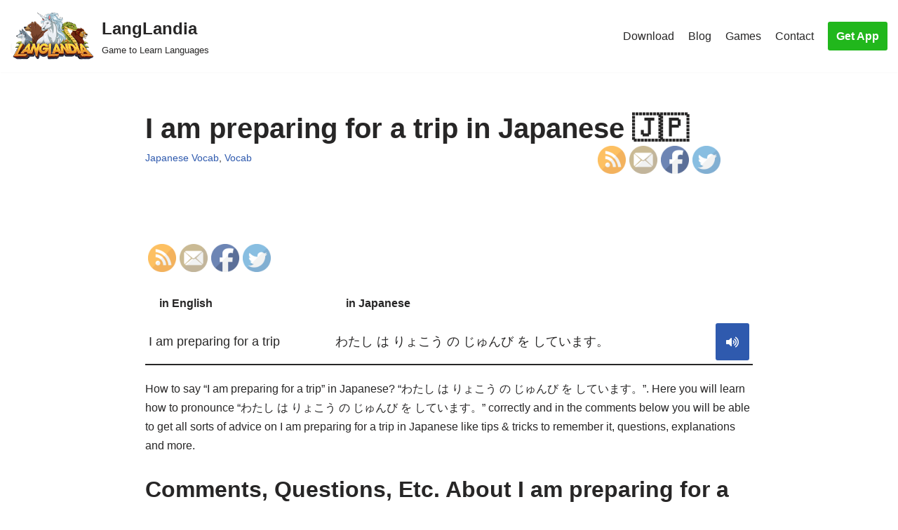

--- FILE ---
content_type: text/html; charset=utf-8
request_url: https://www.youtube-nocookie.com/embed/6TuCujYiBvM?start=0
body_size: 46588
content:
<!DOCTYPE html><html lang="en" dir="ltr" data-cast-api-enabled="true"><head><meta name="viewport" content="width=device-width, initial-scale=1"><script nonce="Z3qSH1SFSpkpnrfGrTKpYQ">if ('undefined' == typeof Symbol || 'undefined' == typeof Symbol.iterator) {delete Array.prototype.entries;}</script><style name="www-roboto" nonce="sFtLax65pb9HzDAENPFsHw">@font-face{font-family:'Roboto';font-style:normal;font-weight:400;font-stretch:100%;src:url(//fonts.gstatic.com/s/roboto/v48/KFO7CnqEu92Fr1ME7kSn66aGLdTylUAMa3GUBHMdazTgWw.woff2)format('woff2');unicode-range:U+0460-052F,U+1C80-1C8A,U+20B4,U+2DE0-2DFF,U+A640-A69F,U+FE2E-FE2F;}@font-face{font-family:'Roboto';font-style:normal;font-weight:400;font-stretch:100%;src:url(//fonts.gstatic.com/s/roboto/v48/KFO7CnqEu92Fr1ME7kSn66aGLdTylUAMa3iUBHMdazTgWw.woff2)format('woff2');unicode-range:U+0301,U+0400-045F,U+0490-0491,U+04B0-04B1,U+2116;}@font-face{font-family:'Roboto';font-style:normal;font-weight:400;font-stretch:100%;src:url(//fonts.gstatic.com/s/roboto/v48/KFO7CnqEu92Fr1ME7kSn66aGLdTylUAMa3CUBHMdazTgWw.woff2)format('woff2');unicode-range:U+1F00-1FFF;}@font-face{font-family:'Roboto';font-style:normal;font-weight:400;font-stretch:100%;src:url(//fonts.gstatic.com/s/roboto/v48/KFO7CnqEu92Fr1ME7kSn66aGLdTylUAMa3-UBHMdazTgWw.woff2)format('woff2');unicode-range:U+0370-0377,U+037A-037F,U+0384-038A,U+038C,U+038E-03A1,U+03A3-03FF;}@font-face{font-family:'Roboto';font-style:normal;font-weight:400;font-stretch:100%;src:url(//fonts.gstatic.com/s/roboto/v48/KFO7CnqEu92Fr1ME7kSn66aGLdTylUAMawCUBHMdazTgWw.woff2)format('woff2');unicode-range:U+0302-0303,U+0305,U+0307-0308,U+0310,U+0312,U+0315,U+031A,U+0326-0327,U+032C,U+032F-0330,U+0332-0333,U+0338,U+033A,U+0346,U+034D,U+0391-03A1,U+03A3-03A9,U+03B1-03C9,U+03D1,U+03D5-03D6,U+03F0-03F1,U+03F4-03F5,U+2016-2017,U+2034-2038,U+203C,U+2040,U+2043,U+2047,U+2050,U+2057,U+205F,U+2070-2071,U+2074-208E,U+2090-209C,U+20D0-20DC,U+20E1,U+20E5-20EF,U+2100-2112,U+2114-2115,U+2117-2121,U+2123-214F,U+2190,U+2192,U+2194-21AE,U+21B0-21E5,U+21F1-21F2,U+21F4-2211,U+2213-2214,U+2216-22FF,U+2308-230B,U+2310,U+2319,U+231C-2321,U+2336-237A,U+237C,U+2395,U+239B-23B7,U+23D0,U+23DC-23E1,U+2474-2475,U+25AF,U+25B3,U+25B7,U+25BD,U+25C1,U+25CA,U+25CC,U+25FB,U+266D-266F,U+27C0-27FF,U+2900-2AFF,U+2B0E-2B11,U+2B30-2B4C,U+2BFE,U+3030,U+FF5B,U+FF5D,U+1D400-1D7FF,U+1EE00-1EEFF;}@font-face{font-family:'Roboto';font-style:normal;font-weight:400;font-stretch:100%;src:url(//fonts.gstatic.com/s/roboto/v48/KFO7CnqEu92Fr1ME7kSn66aGLdTylUAMaxKUBHMdazTgWw.woff2)format('woff2');unicode-range:U+0001-000C,U+000E-001F,U+007F-009F,U+20DD-20E0,U+20E2-20E4,U+2150-218F,U+2190,U+2192,U+2194-2199,U+21AF,U+21E6-21F0,U+21F3,U+2218-2219,U+2299,U+22C4-22C6,U+2300-243F,U+2440-244A,U+2460-24FF,U+25A0-27BF,U+2800-28FF,U+2921-2922,U+2981,U+29BF,U+29EB,U+2B00-2BFF,U+4DC0-4DFF,U+FFF9-FFFB,U+10140-1018E,U+10190-1019C,U+101A0,U+101D0-101FD,U+102E0-102FB,U+10E60-10E7E,U+1D2C0-1D2D3,U+1D2E0-1D37F,U+1F000-1F0FF,U+1F100-1F1AD,U+1F1E6-1F1FF,U+1F30D-1F30F,U+1F315,U+1F31C,U+1F31E,U+1F320-1F32C,U+1F336,U+1F378,U+1F37D,U+1F382,U+1F393-1F39F,U+1F3A7-1F3A8,U+1F3AC-1F3AF,U+1F3C2,U+1F3C4-1F3C6,U+1F3CA-1F3CE,U+1F3D4-1F3E0,U+1F3ED,U+1F3F1-1F3F3,U+1F3F5-1F3F7,U+1F408,U+1F415,U+1F41F,U+1F426,U+1F43F,U+1F441-1F442,U+1F444,U+1F446-1F449,U+1F44C-1F44E,U+1F453,U+1F46A,U+1F47D,U+1F4A3,U+1F4B0,U+1F4B3,U+1F4B9,U+1F4BB,U+1F4BF,U+1F4C8-1F4CB,U+1F4D6,U+1F4DA,U+1F4DF,U+1F4E3-1F4E6,U+1F4EA-1F4ED,U+1F4F7,U+1F4F9-1F4FB,U+1F4FD-1F4FE,U+1F503,U+1F507-1F50B,U+1F50D,U+1F512-1F513,U+1F53E-1F54A,U+1F54F-1F5FA,U+1F610,U+1F650-1F67F,U+1F687,U+1F68D,U+1F691,U+1F694,U+1F698,U+1F6AD,U+1F6B2,U+1F6B9-1F6BA,U+1F6BC,U+1F6C6-1F6CF,U+1F6D3-1F6D7,U+1F6E0-1F6EA,U+1F6F0-1F6F3,U+1F6F7-1F6FC,U+1F700-1F7FF,U+1F800-1F80B,U+1F810-1F847,U+1F850-1F859,U+1F860-1F887,U+1F890-1F8AD,U+1F8B0-1F8BB,U+1F8C0-1F8C1,U+1F900-1F90B,U+1F93B,U+1F946,U+1F984,U+1F996,U+1F9E9,U+1FA00-1FA6F,U+1FA70-1FA7C,U+1FA80-1FA89,U+1FA8F-1FAC6,U+1FACE-1FADC,U+1FADF-1FAE9,U+1FAF0-1FAF8,U+1FB00-1FBFF;}@font-face{font-family:'Roboto';font-style:normal;font-weight:400;font-stretch:100%;src:url(//fonts.gstatic.com/s/roboto/v48/KFO7CnqEu92Fr1ME7kSn66aGLdTylUAMa3OUBHMdazTgWw.woff2)format('woff2');unicode-range:U+0102-0103,U+0110-0111,U+0128-0129,U+0168-0169,U+01A0-01A1,U+01AF-01B0,U+0300-0301,U+0303-0304,U+0308-0309,U+0323,U+0329,U+1EA0-1EF9,U+20AB;}@font-face{font-family:'Roboto';font-style:normal;font-weight:400;font-stretch:100%;src:url(//fonts.gstatic.com/s/roboto/v48/KFO7CnqEu92Fr1ME7kSn66aGLdTylUAMa3KUBHMdazTgWw.woff2)format('woff2');unicode-range:U+0100-02BA,U+02BD-02C5,U+02C7-02CC,U+02CE-02D7,U+02DD-02FF,U+0304,U+0308,U+0329,U+1D00-1DBF,U+1E00-1E9F,U+1EF2-1EFF,U+2020,U+20A0-20AB,U+20AD-20C0,U+2113,U+2C60-2C7F,U+A720-A7FF;}@font-face{font-family:'Roboto';font-style:normal;font-weight:400;font-stretch:100%;src:url(//fonts.gstatic.com/s/roboto/v48/KFO7CnqEu92Fr1ME7kSn66aGLdTylUAMa3yUBHMdazQ.woff2)format('woff2');unicode-range:U+0000-00FF,U+0131,U+0152-0153,U+02BB-02BC,U+02C6,U+02DA,U+02DC,U+0304,U+0308,U+0329,U+2000-206F,U+20AC,U+2122,U+2191,U+2193,U+2212,U+2215,U+FEFF,U+FFFD;}@font-face{font-family:'Roboto';font-style:normal;font-weight:500;font-stretch:100%;src:url(//fonts.gstatic.com/s/roboto/v48/KFO7CnqEu92Fr1ME7kSn66aGLdTylUAMa3GUBHMdazTgWw.woff2)format('woff2');unicode-range:U+0460-052F,U+1C80-1C8A,U+20B4,U+2DE0-2DFF,U+A640-A69F,U+FE2E-FE2F;}@font-face{font-family:'Roboto';font-style:normal;font-weight:500;font-stretch:100%;src:url(//fonts.gstatic.com/s/roboto/v48/KFO7CnqEu92Fr1ME7kSn66aGLdTylUAMa3iUBHMdazTgWw.woff2)format('woff2');unicode-range:U+0301,U+0400-045F,U+0490-0491,U+04B0-04B1,U+2116;}@font-face{font-family:'Roboto';font-style:normal;font-weight:500;font-stretch:100%;src:url(//fonts.gstatic.com/s/roboto/v48/KFO7CnqEu92Fr1ME7kSn66aGLdTylUAMa3CUBHMdazTgWw.woff2)format('woff2');unicode-range:U+1F00-1FFF;}@font-face{font-family:'Roboto';font-style:normal;font-weight:500;font-stretch:100%;src:url(//fonts.gstatic.com/s/roboto/v48/KFO7CnqEu92Fr1ME7kSn66aGLdTylUAMa3-UBHMdazTgWw.woff2)format('woff2');unicode-range:U+0370-0377,U+037A-037F,U+0384-038A,U+038C,U+038E-03A1,U+03A3-03FF;}@font-face{font-family:'Roboto';font-style:normal;font-weight:500;font-stretch:100%;src:url(//fonts.gstatic.com/s/roboto/v48/KFO7CnqEu92Fr1ME7kSn66aGLdTylUAMawCUBHMdazTgWw.woff2)format('woff2');unicode-range:U+0302-0303,U+0305,U+0307-0308,U+0310,U+0312,U+0315,U+031A,U+0326-0327,U+032C,U+032F-0330,U+0332-0333,U+0338,U+033A,U+0346,U+034D,U+0391-03A1,U+03A3-03A9,U+03B1-03C9,U+03D1,U+03D5-03D6,U+03F0-03F1,U+03F4-03F5,U+2016-2017,U+2034-2038,U+203C,U+2040,U+2043,U+2047,U+2050,U+2057,U+205F,U+2070-2071,U+2074-208E,U+2090-209C,U+20D0-20DC,U+20E1,U+20E5-20EF,U+2100-2112,U+2114-2115,U+2117-2121,U+2123-214F,U+2190,U+2192,U+2194-21AE,U+21B0-21E5,U+21F1-21F2,U+21F4-2211,U+2213-2214,U+2216-22FF,U+2308-230B,U+2310,U+2319,U+231C-2321,U+2336-237A,U+237C,U+2395,U+239B-23B7,U+23D0,U+23DC-23E1,U+2474-2475,U+25AF,U+25B3,U+25B7,U+25BD,U+25C1,U+25CA,U+25CC,U+25FB,U+266D-266F,U+27C0-27FF,U+2900-2AFF,U+2B0E-2B11,U+2B30-2B4C,U+2BFE,U+3030,U+FF5B,U+FF5D,U+1D400-1D7FF,U+1EE00-1EEFF;}@font-face{font-family:'Roboto';font-style:normal;font-weight:500;font-stretch:100%;src:url(//fonts.gstatic.com/s/roboto/v48/KFO7CnqEu92Fr1ME7kSn66aGLdTylUAMaxKUBHMdazTgWw.woff2)format('woff2');unicode-range:U+0001-000C,U+000E-001F,U+007F-009F,U+20DD-20E0,U+20E2-20E4,U+2150-218F,U+2190,U+2192,U+2194-2199,U+21AF,U+21E6-21F0,U+21F3,U+2218-2219,U+2299,U+22C4-22C6,U+2300-243F,U+2440-244A,U+2460-24FF,U+25A0-27BF,U+2800-28FF,U+2921-2922,U+2981,U+29BF,U+29EB,U+2B00-2BFF,U+4DC0-4DFF,U+FFF9-FFFB,U+10140-1018E,U+10190-1019C,U+101A0,U+101D0-101FD,U+102E0-102FB,U+10E60-10E7E,U+1D2C0-1D2D3,U+1D2E0-1D37F,U+1F000-1F0FF,U+1F100-1F1AD,U+1F1E6-1F1FF,U+1F30D-1F30F,U+1F315,U+1F31C,U+1F31E,U+1F320-1F32C,U+1F336,U+1F378,U+1F37D,U+1F382,U+1F393-1F39F,U+1F3A7-1F3A8,U+1F3AC-1F3AF,U+1F3C2,U+1F3C4-1F3C6,U+1F3CA-1F3CE,U+1F3D4-1F3E0,U+1F3ED,U+1F3F1-1F3F3,U+1F3F5-1F3F7,U+1F408,U+1F415,U+1F41F,U+1F426,U+1F43F,U+1F441-1F442,U+1F444,U+1F446-1F449,U+1F44C-1F44E,U+1F453,U+1F46A,U+1F47D,U+1F4A3,U+1F4B0,U+1F4B3,U+1F4B9,U+1F4BB,U+1F4BF,U+1F4C8-1F4CB,U+1F4D6,U+1F4DA,U+1F4DF,U+1F4E3-1F4E6,U+1F4EA-1F4ED,U+1F4F7,U+1F4F9-1F4FB,U+1F4FD-1F4FE,U+1F503,U+1F507-1F50B,U+1F50D,U+1F512-1F513,U+1F53E-1F54A,U+1F54F-1F5FA,U+1F610,U+1F650-1F67F,U+1F687,U+1F68D,U+1F691,U+1F694,U+1F698,U+1F6AD,U+1F6B2,U+1F6B9-1F6BA,U+1F6BC,U+1F6C6-1F6CF,U+1F6D3-1F6D7,U+1F6E0-1F6EA,U+1F6F0-1F6F3,U+1F6F7-1F6FC,U+1F700-1F7FF,U+1F800-1F80B,U+1F810-1F847,U+1F850-1F859,U+1F860-1F887,U+1F890-1F8AD,U+1F8B0-1F8BB,U+1F8C0-1F8C1,U+1F900-1F90B,U+1F93B,U+1F946,U+1F984,U+1F996,U+1F9E9,U+1FA00-1FA6F,U+1FA70-1FA7C,U+1FA80-1FA89,U+1FA8F-1FAC6,U+1FACE-1FADC,U+1FADF-1FAE9,U+1FAF0-1FAF8,U+1FB00-1FBFF;}@font-face{font-family:'Roboto';font-style:normal;font-weight:500;font-stretch:100%;src:url(//fonts.gstatic.com/s/roboto/v48/KFO7CnqEu92Fr1ME7kSn66aGLdTylUAMa3OUBHMdazTgWw.woff2)format('woff2');unicode-range:U+0102-0103,U+0110-0111,U+0128-0129,U+0168-0169,U+01A0-01A1,U+01AF-01B0,U+0300-0301,U+0303-0304,U+0308-0309,U+0323,U+0329,U+1EA0-1EF9,U+20AB;}@font-face{font-family:'Roboto';font-style:normal;font-weight:500;font-stretch:100%;src:url(//fonts.gstatic.com/s/roboto/v48/KFO7CnqEu92Fr1ME7kSn66aGLdTylUAMa3KUBHMdazTgWw.woff2)format('woff2');unicode-range:U+0100-02BA,U+02BD-02C5,U+02C7-02CC,U+02CE-02D7,U+02DD-02FF,U+0304,U+0308,U+0329,U+1D00-1DBF,U+1E00-1E9F,U+1EF2-1EFF,U+2020,U+20A0-20AB,U+20AD-20C0,U+2113,U+2C60-2C7F,U+A720-A7FF;}@font-face{font-family:'Roboto';font-style:normal;font-weight:500;font-stretch:100%;src:url(//fonts.gstatic.com/s/roboto/v48/KFO7CnqEu92Fr1ME7kSn66aGLdTylUAMa3yUBHMdazQ.woff2)format('woff2');unicode-range:U+0000-00FF,U+0131,U+0152-0153,U+02BB-02BC,U+02C6,U+02DA,U+02DC,U+0304,U+0308,U+0329,U+2000-206F,U+20AC,U+2122,U+2191,U+2193,U+2212,U+2215,U+FEFF,U+FFFD;}</style><script name="www-roboto" nonce="Z3qSH1SFSpkpnrfGrTKpYQ">if (document.fonts && document.fonts.load) {document.fonts.load("400 10pt Roboto", "E"); document.fonts.load("500 10pt Roboto", "E");}</script><link rel="stylesheet" href="/s/player/b95b0e7a/www-player.css" name="www-player" nonce="sFtLax65pb9HzDAENPFsHw"><style nonce="sFtLax65pb9HzDAENPFsHw">html {overflow: hidden;}body {font: 12px Roboto, Arial, sans-serif; background-color: #000; color: #fff; height: 100%; width: 100%; overflow: hidden; position: absolute; margin: 0; padding: 0;}#player {width: 100%; height: 100%;}h1 {text-align: center; color: #fff;}h3 {margin-top: 6px; margin-bottom: 3px;}.player-unavailable {position: absolute; top: 0; left: 0; right: 0; bottom: 0; padding: 25px; font-size: 13px; background: url(/img/meh7.png) 50% 65% no-repeat;}.player-unavailable .message {text-align: left; margin: 0 -5px 15px; padding: 0 5px 14px; border-bottom: 1px solid #888; font-size: 19px; font-weight: normal;}.player-unavailable a {color: #167ac6; text-decoration: none;}</style><script nonce="Z3qSH1SFSpkpnrfGrTKpYQ">var ytcsi={gt:function(n){n=(n||"")+"data_";return ytcsi[n]||(ytcsi[n]={tick:{},info:{},gel:{preLoggedGelInfos:[]}})},now:window.performance&&window.performance.timing&&window.performance.now&&window.performance.timing.navigationStart?function(){return window.performance.timing.navigationStart+window.performance.now()}:function(){return(new Date).getTime()},tick:function(l,t,n){var ticks=ytcsi.gt(n).tick;var v=t||ytcsi.now();if(ticks[l]){ticks["_"+l]=ticks["_"+l]||[ticks[l]];ticks["_"+l].push(v)}ticks[l]=
v},info:function(k,v,n){ytcsi.gt(n).info[k]=v},infoGel:function(p,n){ytcsi.gt(n).gel.preLoggedGelInfos.push(p)},setStart:function(t,n){ytcsi.tick("_start",t,n)}};
(function(w,d){function isGecko(){if(!w.navigator)return false;try{if(w.navigator.userAgentData&&w.navigator.userAgentData.brands&&w.navigator.userAgentData.brands.length){var brands=w.navigator.userAgentData.brands;var i=0;for(;i<brands.length;i++)if(brands[i]&&brands[i].brand==="Firefox")return true;return false}}catch(e){setTimeout(function(){throw e;})}if(!w.navigator.userAgent)return false;var ua=w.navigator.userAgent;return ua.indexOf("Gecko")>0&&ua.toLowerCase().indexOf("webkit")<0&&ua.indexOf("Edge")<
0&&ua.indexOf("Trident")<0&&ua.indexOf("MSIE")<0}ytcsi.setStart(w.performance?w.performance.timing.responseStart:null);var isPrerender=(d.visibilityState||d.webkitVisibilityState)=="prerender";var vName=!d.visibilityState&&d.webkitVisibilityState?"webkitvisibilitychange":"visibilitychange";if(isPrerender){var startTick=function(){ytcsi.setStart();d.removeEventListener(vName,startTick)};d.addEventListener(vName,startTick,false)}if(d.addEventListener)d.addEventListener(vName,function(){ytcsi.tick("vc")},
false);if(isGecko()){var isHidden=(d.visibilityState||d.webkitVisibilityState)=="hidden";if(isHidden)ytcsi.tick("vc")}var slt=function(el,t){setTimeout(function(){var n=ytcsi.now();el.loadTime=n;if(el.slt)el.slt()},t)};w.__ytRIL=function(el){if(!el.getAttribute("data-thumb"))if(w.requestAnimationFrame)w.requestAnimationFrame(function(){slt(el,0)});else slt(el,16)}})(window,document);
</script><script nonce="Z3qSH1SFSpkpnrfGrTKpYQ">var ytcfg={d:function(){return window.yt&&yt.config_||ytcfg.data_||(ytcfg.data_={})},get:function(k,o){return k in ytcfg.d()?ytcfg.d()[k]:o},set:function(){var a=arguments;if(a.length>1)ytcfg.d()[a[0]]=a[1];else{var k;for(k in a[0])ytcfg.d()[k]=a[0][k]}}};
ytcfg.set({"CLIENT_CANARY_STATE":"none","DEVICE":"cbr\u003dChrome\u0026cbrand\u003dapple\u0026cbrver\u003d131.0.0.0\u0026ceng\u003dWebKit\u0026cengver\u003d537.36\u0026cos\u003dMacintosh\u0026cosver\u003d10_15_7\u0026cplatform\u003dDESKTOP","EVENT_ID":"Wn1wac3cO_qa_tcPrtPdoAk","EXPERIMENT_FLAGS":{"ab_det_apb_b":true,"ab_det_apm":true,"ab_det_el_h":true,"ab_det_em_inj":true,"ab_l_sig_st":true,"ab_l_sig_st_e":true,"action_companion_center_align_description":true,"allow_skip_networkless":true,"always_send_and_write":true,"att_web_record_metrics":true,"attmusi":true,"c3_enable_button_impression_logging":true,"c3_watch_page_component":true,"cancel_pending_navs":true,"clean_up_manual_attribution_header":true,"config_age_report_killswitch":true,"cow_optimize_idom_compat":true,"csi_config_handling_infra":true,"csi_on_gel":true,"delhi_mweb_colorful_sd":true,"delhi_mweb_colorful_sd_v2":true,"deprecate_csi_has_info":true,"deprecate_pair_servlet_enabled":true,"desktop_sparkles_light_cta_button":true,"disable_cached_masthead_data":true,"disable_child_node_auto_formatted_strings":true,"disable_log_to_visitor_layer":true,"disable_pacf_logging_for_memory_limited_tv":true,"embeds_enable_eid_enforcement_for_youtube":true,"embeds_enable_info_panel_dismissal":true,"embeds_enable_pfp_always_unbranded":true,"embeds_muted_autoplay_sound_fix":true,"embeds_serve_es6_client":true,"embeds_web_nwl_disable_nocookie":true,"embeds_web_updated_shorts_definition_fix":true,"enable_active_view_display_ad_renderer_web_home":true,"enable_ad_disclosure_banner_a11y_fix":true,"enable_chips_shelf_view_model_fully_reactive":true,"enable_client_creator_goal_ticker_bar_revamp":true,"enable_client_only_wiz_direct_reactions":true,"enable_client_sli_logging":true,"enable_client_streamz_web":true,"enable_client_ve_spec":true,"enable_cloud_save_error_popup_after_retry":true,"enable_dai_sdf_h5_preroll":true,"enable_datasync_id_header_in_web_vss_pings":true,"enable_default_mono_cta_migration_web_client":true,"enable_docked_chat_messages":true,"enable_entity_store_from_dependency_injection":true,"enable_inline_muted_playback_on_web_search":true,"enable_inline_muted_playback_on_web_search_for_vdc":true,"enable_inline_muted_playback_on_web_search_for_vdcb":true,"enable_is_extended_monitoring":true,"enable_is_mini_app_page_active_bugfix":true,"enable_logging_first_user_action_after_game_ready":true,"enable_ltc_param_fetch_from_innertube":true,"enable_masthead_mweb_padding_fix":true,"enable_menu_renderer_button_in_mweb_hclr":true,"enable_mini_app_command_handler_mweb_fix":true,"enable_mini_app_iframe_loaded_logging":true,"enable_mini_guide_downloads_item":true,"enable_mixed_direction_formatted_strings":true,"enable_mweb_livestream_ui_update":true,"enable_mweb_new_caption_language_picker":true,"enable_names_handles_account_switcher":true,"enable_network_request_logging_on_game_events":true,"enable_new_paid_product_placement":true,"enable_obtaining_ppn_query_param":true,"enable_open_in_new_tab_icon_for_short_dr_for_desktop_search":true,"enable_open_yt_content":true,"enable_origin_query_parameter_bugfix":true,"enable_pause_ads_on_ytv_html5":true,"enable_payments_purchase_manager":true,"enable_pdp_icon_prefetch":true,"enable_pl_r_si_fa":true,"enable_place_pivot_url":true,"enable_playable_a11y_label_with_badge_text":true,"enable_pv_screen_modern_text":true,"enable_removing_navbar_title_on_hashtag_page_mweb":true,"enable_resetting_scroll_position_on_flow_change":true,"enable_rta_manager":true,"enable_sdf_companion_h5":true,"enable_sdf_dai_h5_midroll":true,"enable_sdf_h5_endemic_mid_post_roll":true,"enable_sdf_on_h5_unplugged_vod_midroll":true,"enable_sdf_shorts_player_bytes_h5":true,"enable_sdk_performance_network_logging":true,"enable_sending_unwrapped_game_audio_as_serialized_metadata":true,"enable_sfv_effect_pivot_url":true,"enable_shorts_new_carousel":true,"enable_skip_ad_guidance_prompt":true,"enable_skippable_ads_for_unplugged_ad_pod":true,"enable_smearing_expansion_dai":true,"enable_third_party_info":true,"enable_time_out_messages":true,"enable_timeline_view_modern_transcript_fe":true,"enable_video_display_compact_button_group_for_desktop_search":true,"enable_web_home_top_landscape_image_layout_level_click":true,"enable_web_tiered_gel":true,"enable_window_constrained_buy_flow_dialog":true,"enable_wiz_queue_effect_and_on_init_initial_runs":true,"enable_ypc_spinners":true,"enable_yt_ata_iframe_authuser":true,"export_networkless_options":true,"export_player_version_to_ytconfig":true,"fill_single_video_with_notify_to_lasr":true,"fix_ad_miniplayer_controls_rendering":true,"fix_ads_tracking_for_swf_config_deprecation_mweb":true,"h5_companion_enable_adcpn_macro_substitution_for_click_pings":true,"h5_inplayer_enable_adcpn_macro_substitution_for_click_pings":true,"h5_reset_cache_and_filter_before_update_masthead":true,"hide_channel_creation_title_for_mweb":true,"high_ccv_client_side_caching_h5":true,"html5_log_trigger_events_with_debug_data":true,"html5_ssdai_enable_media_end_cue_range":true,"il_attach_cache_limit":true,"il_use_view_model_logging_context":true,"is_browser_support_for_webcam_streaming":true,"json_condensed_response":true,"kev_adb_pg":true,"kevlar_gel_error_routing":true,"kevlar_watch_cinematics":true,"live_chat_enable_controller_extraction":true,"live_chat_enable_rta_manager":true,"live_chat_increased_min_height":true,"log_click_with_layer_from_element_in_command_handler":true,"log_errors_through_nwl_on_retry":true,"mdx_enable_privacy_disclosure_ui":true,"mdx_load_cast_api_bootstrap_script":true,"medium_progress_bar_modification":true,"migrate_remaining_web_ad_badges_to_innertube":true,"mobile_account_menu_refresh":true,"mweb_a11y_enable_player_controls_invisible_toggle":true,"mweb_account_linking_noapp":true,"mweb_after_render_to_scheduler":true,"mweb_allow_modern_search_suggest_behavior":true,"mweb_animated_actions":true,"mweb_app_upsell_button_direct_to_app":true,"mweb_big_progress_bar":true,"mweb_c3_disable_carve_out":true,"mweb_c3_disable_carve_out_keep_external_links":true,"mweb_c3_enable_adaptive_signals":true,"mweb_c3_endscreen":true,"mweb_c3_endscreen_v2":true,"mweb_c3_library_page_enable_recent_shelf":true,"mweb_c3_remove_web_navigation_endpoint_data":true,"mweb_c3_use_canonical_from_player_response":true,"mweb_cinematic_watch":true,"mweb_command_handler":true,"mweb_delay_watch_initial_data":true,"mweb_disable_searchbar_scroll":true,"mweb_enable_fine_scrubbing_for_recs":true,"mweb_enable_keto_batch_player_fullscreen":true,"mweb_enable_keto_batch_player_progress_bar":true,"mweb_enable_keto_batch_player_tooltips":true,"mweb_enable_lockup_view_model_for_ucp":true,"mweb_enable_more_drawer":true,"mweb_enable_optional_fullscreen_landscape_locking":true,"mweb_enable_overlay_touch_manager":true,"mweb_enable_premium_carve_out_fix":true,"mweb_enable_refresh_detection":true,"mweb_enable_search_imp":true,"mweb_enable_sequence_signal":true,"mweb_enable_shorts_pivot_button":true,"mweb_enable_shorts_video_preload":true,"mweb_enable_skippables_on_jio_phone":true,"mweb_enable_storyboards":true,"mweb_enable_two_line_title_on_shorts":true,"mweb_enable_varispeed_controller":true,"mweb_enable_warm_channel_requests":true,"mweb_enable_watch_feed_infinite_scroll":true,"mweb_enable_wrapped_unplugged_pause_membership_dialog_renderer":true,"mweb_filter_video_format_in_webfe":true,"mweb_fix_livestream_seeking":true,"mweb_fix_monitor_visibility_after_render":true,"mweb_fix_section_list_continuation_item_renderers":true,"mweb_force_ios_fallback_to_native_control":true,"mweb_fp_auto_fullscreen":true,"mweb_fullscreen_controls":true,"mweb_fullscreen_controls_action_buttons":true,"mweb_fullscreen_watch_system":true,"mweb_home_reactive_shorts":true,"mweb_innertube_search_command":true,"mweb_lang_in_html":true,"mweb_like_button_synced_with_entities":true,"mweb_logo_use_home_page_ve":true,"mweb_module_decoration":true,"mweb_native_control_in_faux_fullscreen_shared":true,"mweb_panel_container_inert":true,"mweb_player_control_on_hover":true,"mweb_player_delhi_dtts":true,"mweb_player_settings_use_bottom_sheet":true,"mweb_player_show_previous_next_buttons_in_playlist":true,"mweb_player_skip_no_op_state_changes":true,"mweb_player_user_select_none":true,"mweb_playlist_engagement_panel":true,"mweb_progress_bar_seek_on_mouse_click":true,"mweb_pull_2_full":true,"mweb_pull_2_full_enable_touch_handlers":true,"mweb_schedule_warm_watch_response":true,"mweb_searchbox_legacy_navigation":true,"mweb_see_fewer_shorts":true,"mweb_sheets_ui_refresh":true,"mweb_shorts_comments_panel_id_change":true,"mweb_shorts_early_continuation":true,"mweb_show_ios_smart_banner":true,"mweb_show_sign_in_button_from_header":true,"mweb_use_server_url_on_startup":true,"mweb_watch_captions_enable_auto_translate":true,"mweb_watch_captions_set_default_size":true,"mweb_watch_stop_scheduler_on_player_response":true,"mweb_watchfeed_big_thumbnails":true,"mweb_yt_searchbox":true,"networkless_logging":true,"no_client_ve_attach_unless_shown":true,"nwl_send_from_memory_when_online":true,"pageid_as_header_web":true,"playback_settings_use_switch_menu":true,"player_controls_autonav_fix":true,"player_controls_skip_double_signal_update":true,"polymer_bad_build_labels":true,"polymer_verifiy_app_state":true,"qoe_send_and_write":true,"remove_chevron_from_ad_disclosure_banner_h5":true,"remove_masthead_channel_banner_on_refresh":true,"remove_slot_id_exited_trigger_for_dai_in_player_slot_expire":true,"replace_client_url_parsing_with_server_signal":true,"service_worker_enabled":true,"service_worker_push_enabled":true,"service_worker_push_home_page_prompt":true,"service_worker_push_watch_page_prompt":true,"shell_load_gcf":true,"shorten_initial_gel_batch_timeout":true,"should_use_yt_voice_endpoint_in_kaios":true,"skip_invalid_ytcsi_ticks":true,"skip_setting_info_in_csi_data_object":true,"smarter_ve_dedupping":true,"speedmaster_no_seek":true,"start_client_gcf_mweb":true,"stop_handling_click_for_non_rendering_overlay_layout":true,"suppress_error_204_logging":true,"synced_panel_scrolling_controller":true,"use_event_time_ms_header":true,"use_fifo_for_networkless":true,"use_player_abuse_bg_library":true,"use_request_time_ms_header":true,"use_session_based_sampling":true,"use_thumbnail_overlay_time_status_renderer_for_live_badge":true,"use_ts_visibilitylogger":true,"vss_final_ping_send_and_write":true,"vss_playback_use_send_and_write":true,"web_adaptive_repeat_ase":true,"web_always_load_chat_support":true,"web_animated_like":true,"web_api_url":true,"web_attributed_string_deep_equal_bugfix":true,"web_autonav_allow_off_by_default":true,"web_button_vm_refactor_disabled":true,"web_c3_log_app_init_finish":true,"web_csi_action_sampling_enabled":true,"web_dedupe_ve_grafting":true,"web_disable_backdrop_filter":true,"web_enable_ab_rsp_cl":true,"web_enable_course_icon_update":true,"web_enable_error_204":true,"web_enable_horizontal_video_attributes_section":true,"web_fix_segmented_like_dislike_undefined":true,"web_gcf_hashes_innertube":true,"web_gel_timeout_cap":true,"web_metadata_carousel_elref_bugfix":true,"web_parent_target_for_sheets":true,"web_persist_server_autonav_state_on_client":true,"web_playback_associated_log_ctt":true,"web_playback_associated_ve":true,"web_prefetch_preload_video":true,"web_progress_bar_draggable":true,"web_resizable_advertiser_banner_on_masthead_safari_fix":true,"web_scheduler_auto_init":true,"web_shorts_just_watched_on_channel_and_pivot_study":true,"web_shorts_just_watched_overlay":true,"web_shorts_pivot_button_view_model_reactive":true,"web_update_panel_visibility_logging_fix":true,"web_video_attribute_view_model_a11y_fix":true,"web_watch_controls_state_signals":true,"web_wiz_attributed_string":true,"web_yt_config_context":true,"webfe_mweb_watch_microdata":true,"webfe_watch_shorts_canonical_url_fix":true,"webpo_exit_on_net_err":true,"wiz_diff_overwritable":true,"wiz_memoize_stamper_items":true,"woffle_used_state_report":true,"wpo_gel_strz":true,"ytcp_paper_tooltip_use_scoped_owner_root":true,"H5_async_logging_delay_ms":30000.0,"attention_logging_scroll_throttle":500.0,"autoplay_pause_by_lact_sampling_fraction":0.0,"cinematic_watch_effect_opacity":0.4,"log_window_onerror_fraction":0.1,"speedmaster_playback_rate":2.0,"tv_pacf_logging_sample_rate":0.01,"web_attention_logging_scroll_throttle":500.0,"web_load_prediction_threshold":0.1,"web_navigation_prediction_threshold":0.1,"web_pbj_log_warning_rate":0.0,"web_system_health_fraction":0.01,"ytidb_transaction_ended_event_rate_limit":0.02,"active_time_update_interval_ms":10000,"att_init_delay":500,"autoplay_pause_by_lact_sec":0,"botguard_async_snapshot_timeout_ms":3000,"check_navigator_accuracy_timeout_ms":0,"cinematic_watch_css_filter_blur_strength":40,"cinematic_watch_fade_out_duration":500,"close_webview_delay_ms":100,"cloud_save_game_data_rate_limit_ms":3000,"compression_disable_point":10,"custom_active_view_tos_timeout_ms":3600000,"embeds_widget_poll_interval_ms":0,"gel_min_batch_size":3,"gel_queue_timeout_max_ms":60000,"get_async_timeout_ms":60000,"hide_cta_for_home_web_video_ads_animate_in_time":2,"html5_byterate_soft_cap":0,"initial_gel_batch_timeout":2000,"max_body_size_to_compress":500000,"max_prefetch_window_sec_for_livestream_optimization":10,"min_prefetch_offset_sec_for_livestream_optimization":20,"mini_app_container_iframe_src_update_delay_ms":0,"multiple_preview_news_duration_time":11000,"mweb_c3_toast_duration_ms":5000,"mweb_deep_link_fallback_timeout_ms":10000,"mweb_delay_response_received_actions":100,"mweb_fp_dpad_rate_limit_ms":0,"mweb_fp_dpad_watch_title_clamp_lines":0,"mweb_history_manager_cache_size":100,"mweb_ios_fullscreen_playback_transition_delay_ms":500,"mweb_ios_fullscreen_system_pause_epilson_ms":0,"mweb_override_response_store_expiration_ms":0,"mweb_shorts_early_continuation_trigger_threshold":4,"mweb_w2w_max_age_seconds":0,"mweb_watch_captions_default_size":2,"neon_dark_launch_gradient_count":0,"network_polling_interval":30000,"play_click_interval_ms":30000,"play_ping_interval_ms":10000,"prefetch_comments_ms_after_video":0,"send_config_hash_timer":0,"service_worker_push_logged_out_prompt_watches":-1,"service_worker_push_prompt_cap":-1,"service_worker_push_prompt_delay_microseconds":3888000000000,"show_mini_app_ad_frequency_cap_ms":300000,"slow_compressions_before_abandon_count":4,"speedmaster_cancellation_movement_dp":10,"speedmaster_touch_activation_ms":500,"web_attention_logging_throttle":500,"web_foreground_heartbeat_interval_ms":28000,"web_gel_debounce_ms":10000,"web_logging_max_batch":100,"web_max_tracing_events":50,"web_tracing_session_replay":0,"wil_icon_max_concurrent_fetches":9999,"ytidb_remake_db_retries":3,"ytidb_reopen_db_retries":3,"WebClientReleaseProcessCritical__youtube_embeds_client_version_override":"","WebClientReleaseProcessCritical__youtube_embeds_web_client_version_override":"","WebClientReleaseProcessCritical__youtube_mweb_client_version_override":"","debug_forced_internalcountrycode":"","embeds_web_synth_ch_headers_banned_urls_regex":"","enable_web_media_service":"DISABLED","il_payload_scraping":"","live_chat_unicode_emoji_json_url":"https://www.gstatic.com/youtube/img/emojis/emojis-svg-9.json","mweb_deep_link_feature_tag_suffix":"11268432","mweb_enable_shorts_innertube_player_prefetch_trigger":"NONE","mweb_fp_dpad":"home,search,browse,channel,create_channel,experiments,settings,trending,oops,404,paid_memberships,sponsorship,premium,shorts","mweb_fp_dpad_linear_navigation":"","mweb_fp_dpad_linear_navigation_visitor":"","mweb_fp_dpad_visitor":"","mweb_preload_video_by_player_vars":"","mweb_sign_in_button_style":"STYLE_SUGGESTIVE_AVATAR","place_pivot_triggering_container_alternate":"","place_pivot_triggering_counterfactual_container_alternate":"","search_ui_mweb_searchbar_restyle":"DEFAULT","service_worker_push_force_notification_prompt_tag":"1","service_worker_scope":"/","suggest_exp_str":"","web_client_version_override":"","kevlar_command_handler_command_banlist":[],"mini_app_ids_without_game_ready":["UgkxHHtsak1SC8mRGHMZewc4HzeAY3yhPPmJ","Ugkx7OgzFqE6z_5Mtf4YsotGfQNII1DF_RBm"],"web_op_signal_type_banlist":[],"web_tracing_enabled_spans":["event","command"]},"GAPI_HINT_PARAMS":"m;/_/scs/abc-static/_/js/k\u003dgapi.gapi.en.FZb77tO2YW4.O/d\u003d1/rs\u003dAHpOoo8lqavmo6ayfVxZovyDiP6g3TOVSQ/m\u003d__features__","GAPI_HOST":"https://apis.google.com","GAPI_LOCALE":"en_US","GL":"US","HL":"en","HTML_DIR":"ltr","HTML_LANG":"en","INNERTUBE_API_KEY":"AIzaSyAO_FJ2SlqU8Q4STEHLGCilw_Y9_11qcW8","INNERTUBE_API_VERSION":"v1","INNERTUBE_CLIENT_NAME":"WEB_EMBEDDED_PLAYER","INNERTUBE_CLIENT_VERSION":"1.20260116.01.00","INNERTUBE_CONTEXT":{"client":{"hl":"en","gl":"US","remoteHost":"18.188.217.238","deviceMake":"Apple","deviceModel":"","visitorData":"Cgtob0x5Ykpzc2I3QSja-sHLBjIKCgJVUxIEGgAgJg%3D%3D","userAgent":"Mozilla/5.0 (Macintosh; Intel Mac OS X 10_15_7) AppleWebKit/537.36 (KHTML, like Gecko) Chrome/131.0.0.0 Safari/537.36; ClaudeBot/1.0; +claudebot@anthropic.com),gzip(gfe)","clientName":"WEB_EMBEDDED_PLAYER","clientVersion":"1.20260116.01.00","osName":"Macintosh","osVersion":"10_15_7","originalUrl":"https://www.youtube-nocookie.com/embed/6TuCujYiBvM?start\u003d0","platform":"DESKTOP","clientFormFactor":"UNKNOWN_FORM_FACTOR","configInfo":{"appInstallData":"[base64]%3D"},"browserName":"Chrome","browserVersion":"131.0.0.0","acceptHeader":"text/html,application/xhtml+xml,application/xml;q\u003d0.9,image/webp,image/apng,*/*;q\u003d0.8,application/signed-exchange;v\u003db3;q\u003d0.9","deviceExperimentId":"ChxOelU1TnpjeE1ETTVPRGM1TURneU5UYzNOUT09ENr6wcsGGNr6wcsG","rolloutToken":"CLm3xNfL05-AxAEQuPmVpouckgMYuPmVpouckgM%3D"},"user":{"lockedSafetyMode":false},"request":{"useSsl":true},"clickTracking":{"clickTrackingParams":"IhMIzfGVpouckgMVeo3/BB2uaReU"},"thirdParty":{"embeddedPlayerContext":{"embeddedPlayerEncryptedContext":"AD5ZzFRVdtdHEoxVxj_ebTso3Nsfh_6vDQ93-Ci8a8Jz3-cP9Xak0cBk1aBU01K65sl51dvM7sdE4H3OX0HbXrXDunV7E_xEuPQzz7y81Jv2QQ58sdaPzzM_KikXoeGI78hskvCq-DoskuJiHNVi-pp8oy0rcarsdzt9cNIQdzEg4fnSVliuIxue2SWkNgJc0g","ancestorOriginsSupported":false}}},"INNERTUBE_CONTEXT_CLIENT_NAME":56,"INNERTUBE_CONTEXT_CLIENT_VERSION":"1.20260116.01.00","INNERTUBE_CONTEXT_GL":"US","INNERTUBE_CONTEXT_HL":"en","LATEST_ECATCHER_SERVICE_TRACKING_PARAMS":{"client.name":"WEB_EMBEDDED_PLAYER","client.jsfeat":"2021"},"LOGGED_IN":false,"PAGE_BUILD_LABEL":"youtube.embeds.web_20260116_01_RC00","PAGE_CL":856990104,"SERVER_NAME":"WebFE","VISITOR_DATA":"Cgtob0x5Ykpzc2I3QSja-sHLBjIKCgJVUxIEGgAgJg%3D%3D","WEB_PLAYER_CONTEXT_CONFIGS":{"WEB_PLAYER_CONTEXT_CONFIG_ID_EMBEDDED_PLAYER":{"rootElementId":"movie_player","jsUrl":"/s/player/b95b0e7a/player_ias.vflset/en_US/base.js","cssUrl":"/s/player/b95b0e7a/www-player.css","contextId":"WEB_PLAYER_CONTEXT_CONFIG_ID_EMBEDDED_PLAYER","eventLabel":"embedded","contentRegion":"US","hl":"en_US","hostLanguage":"en","innertubeApiKey":"AIzaSyAO_FJ2SlqU8Q4STEHLGCilw_Y9_11qcW8","innertubeApiVersion":"v1","innertubeContextClientVersion":"1.20260116.01.00","device":{"brand":"apple","model":"","browser":"Chrome","browserVersion":"131.0.0.0","os":"Macintosh","osVersion":"10_15_7","platform":"DESKTOP","interfaceName":"WEB_EMBEDDED_PLAYER","interfaceVersion":"1.20260116.01.00"},"serializedExperimentIds":"24004644,51010235,51063643,51098299,51204329,51222973,51340662,51349914,51353393,51366423,51389629,51404808,51404810,51459424,51484222,51490331,51500051,51505436,51526266,51530495,51534669,51560386,51565116,51566373,51578632,51583821,51585555,51605258,51605395,51609830,51611457,51620867,51621065,51626154,51632249,51637029,51638932,51647792,51647966,51648336,51658768,51666850,51672162,51681662,51683502,51690473,51696107,51696619,51697032,51700777,51705183,51711227,51711298,51712601,51713237,51714463,51719410,51719628,51738919,51741220,51742478,51743156","serializedExperimentFlags":"H5_async_logging_delay_ms\u003d30000.0\u0026PlayerWeb__h5_enable_advisory_rating_restrictions\u003dtrue\u0026a11y_h5_associate_survey_question\u003dtrue\u0026ab_det_apb_b\u003dtrue\u0026ab_det_apm\u003dtrue\u0026ab_det_el_h\u003dtrue\u0026ab_det_em_inj\u003dtrue\u0026ab_l_sig_st\u003dtrue\u0026ab_l_sig_st_e\u003dtrue\u0026action_companion_center_align_description\u003dtrue\u0026ad_pod_disable_companion_persist_ads_quality\u003dtrue\u0026add_stmp_logs_for_voice_boost\u003dtrue\u0026allow_autohide_on_paused_videos\u003dtrue\u0026allow_drm_override\u003dtrue\u0026allow_live_autoplay\u003dtrue\u0026allow_poltergust_autoplay\u003dtrue\u0026allow_skip_networkless\u003dtrue\u0026allow_vp9_1080p_mq_enc\u003dtrue\u0026always_cache_redirect_endpoint\u003dtrue\u0026always_send_and_write\u003dtrue\u0026annotation_module_vast_cards_load_logging_fraction\u003d0.0\u0026assign_drm_family_by_format\u003dtrue\u0026att_web_record_metrics\u003dtrue\u0026attention_logging_scroll_throttle\u003d500.0\u0026attmusi\u003dtrue\u0026autoplay_time\u003d10000\u0026autoplay_time_for_fullscreen\u003d-1\u0026autoplay_time_for_music_content\u003d-1\u0026bg_vm_reinit_threshold\u003d7200000\u0026blocked_packages_for_sps\u003d[]\u0026botguard_async_snapshot_timeout_ms\u003d3000\u0026captions_url_add_ei\u003dtrue\u0026check_navigator_accuracy_timeout_ms\u003d0\u0026clean_up_manual_attribution_header\u003dtrue\u0026compression_disable_point\u003d10\u0026cow_optimize_idom_compat\u003dtrue\u0026csi_config_handling_infra\u003dtrue\u0026csi_on_gel\u003dtrue\u0026custom_active_view_tos_timeout_ms\u003d3600000\u0026dash_manifest_version\u003d5\u0026debug_bandaid_hostname\u003d\u0026debug_bandaid_port\u003d0\u0026debug_sherlog_username\u003d\u0026delhi_modern_player_default_thumbnail_percentage\u003d0.0\u0026delhi_modern_player_faster_autohide_delay_ms\u003d2000\u0026delhi_modern_player_pause_thumbnail_percentage\u003d0.6\u0026delhi_modern_web_player_blending_mode\u003d\u0026delhi_modern_web_player_disable_frosted_glass\u003dtrue\u0026delhi_modern_web_player_horizontal_volume_controls\u003dtrue\u0026delhi_modern_web_player_lhs_volume_controls\u003dtrue\u0026delhi_modern_web_player_responsive_compact_controls_threshold\u003d0\u0026deprecate_22\u003dtrue\u0026deprecate_csi_has_info\u003dtrue\u0026deprecate_delay_ping\u003dtrue\u0026deprecate_pair_servlet_enabled\u003dtrue\u0026desktop_sparkles_light_cta_button\u003dtrue\u0026disable_av1_setting\u003dtrue\u0026disable_branding_context\u003dtrue\u0026disable_cached_masthead_data\u003dtrue\u0026disable_channel_id_check_for_suspended_channels\u003dtrue\u0026disable_child_node_auto_formatted_strings\u003dtrue\u0026disable_lifa_for_supex_users\u003dtrue\u0026disable_log_to_visitor_layer\u003dtrue\u0026disable_mdx_connection_in_mdx_module_for_music_web\u003dtrue\u0026disable_pacf_logging_for_memory_limited_tv\u003dtrue\u0026disable_reduced_fullscreen_autoplay_countdown_for_minors\u003dtrue\u0026disable_reel_item_watch_format_filtering\u003dtrue\u0026disable_threegpp_progressive_formats\u003dtrue\u0026disable_touch_events_on_skip_button\u003dtrue\u0026edge_encryption_fill_primary_key_version\u003dtrue\u0026embeds_enable_info_panel_dismissal\u003dtrue\u0026embeds_enable_move_set_center_crop_to_public\u003dtrue\u0026embeds_enable_per_video_embed_config\u003dtrue\u0026embeds_enable_pfp_always_unbranded\u003dtrue\u0026embeds_web_lite_mode\u003d1\u0026embeds_web_nwl_disable_nocookie\u003dtrue\u0026embeds_web_synth_ch_headers_banned_urls_regex\u003d\u0026enable_active_view_display_ad_renderer_web_home\u003dtrue\u0026enable_active_view_lr_shorts_video\u003dtrue\u0026enable_active_view_web_shorts_video\u003dtrue\u0026enable_ad_cpn_macro_substitution_for_click_pings\u003dtrue\u0026enable_ad_disclosure_banner_a11y_fix\u003dtrue\u0026enable_app_promo_endcap_eml_on_tablet\u003dtrue\u0026enable_batched_cross_device_pings_in_gel_fanout\u003dtrue\u0026enable_cast_for_web_unplugged\u003dtrue\u0026enable_cast_on_music_web\u003dtrue\u0026enable_cipher_for_manifest_urls\u003dtrue\u0026enable_cleanup_masthead_autoplay_hack_fix\u003dtrue\u0026enable_client_creator_goal_ticker_bar_revamp\u003dtrue\u0026enable_client_only_wiz_direct_reactions\u003dtrue\u0026enable_client_page_id_header_for_first_party_pings\u003dtrue\u0026enable_client_sli_logging\u003dtrue\u0026enable_client_ve_spec\u003dtrue\u0026enable_cta_banner_on_unplugged_lr\u003dtrue\u0026enable_custom_playhead_parsing\u003dtrue\u0026enable_dai_sdf_h5_preroll\u003dtrue\u0026enable_datasync_id_header_in_web_vss_pings\u003dtrue\u0026enable_default_mono_cta_migration_web_client\u003dtrue\u0026enable_dsa_ad_badge_for_action_endcap_on_android\u003dtrue\u0026enable_dsa_ad_badge_for_action_endcap_on_ios\u003dtrue\u0026enable_entity_store_from_dependency_injection\u003dtrue\u0026enable_error_corrections_infocard_web_client\u003dtrue\u0026enable_error_corrections_infocards_icon_web\u003dtrue\u0026enable_inline_muted_playback_on_web_search\u003dtrue\u0026enable_inline_muted_playback_on_web_search_for_vdc\u003dtrue\u0026enable_inline_muted_playback_on_web_search_for_vdcb\u003dtrue\u0026enable_is_extended_monitoring\u003dtrue\u0026enable_kabuki_comments_on_shorts\u003ddisabled\u0026enable_ltc_param_fetch_from_innertube\u003dtrue\u0026enable_mixed_direction_formatted_strings\u003dtrue\u0026enable_modern_skip_button_on_web\u003dtrue\u0026enable_mweb_livestream_ui_update\u003dtrue\u0026enable_new_paid_product_placement\u003dtrue\u0026enable_open_in_new_tab_icon_for_short_dr_for_desktop_search\u003dtrue\u0026enable_out_of_stock_text_all_surfaces\u003dtrue\u0026enable_paid_content_overlay_bugfix\u003dtrue\u0026enable_pause_ads_on_ytv_html5\u003dtrue\u0026enable_pl_r_si_fa\u003dtrue\u0026enable_policy_based_hqa_filter_in_watch_server\u003dtrue\u0026enable_progres_commands_lr_feeds\u003dtrue\u0026enable_progress_commands_lr_shorts\u003dtrue\u0026enable_publishing_region_param_in_sus\u003dtrue\u0026enable_pv_screen_modern_text\u003dtrue\u0026enable_rpr_token_on_ltl_lookup\u003dtrue\u0026enable_sdf_companion_h5\u003dtrue\u0026enable_sdf_dai_h5_midroll\u003dtrue\u0026enable_sdf_h5_endemic_mid_post_roll\u003dtrue\u0026enable_sdf_on_h5_unplugged_vod_midroll\u003dtrue\u0026enable_sdf_shorts_player_bytes_h5\u003dtrue\u0026enable_server_driven_abr\u003dtrue\u0026enable_server_driven_abr_for_backgroundable\u003dtrue\u0026enable_server_driven_abr_url_generation\u003dtrue\u0026enable_server_driven_readahead\u003dtrue\u0026enable_skip_ad_guidance_prompt\u003dtrue\u0026enable_skip_to_next_messaging\u003dtrue\u0026enable_skippable_ads_for_unplugged_ad_pod\u003dtrue\u0026enable_smart_skip_player_controls_shown_on_web\u003dtrue\u0026enable_smart_skip_player_controls_shown_on_web_increased_triggering_sensitivity\u003dtrue\u0026enable_smart_skip_speedmaster_on_web\u003dtrue\u0026enable_smearing_expansion_dai\u003dtrue\u0026enable_split_screen_ad_baseline_experience_endemic_live_h5\u003dtrue\u0026enable_third_party_info\u003dtrue\u0026enable_to_call_playready_backend_directly\u003dtrue\u0026enable_unified_action_endcap_on_web\u003dtrue\u0026enable_video_display_compact_button_group_for_desktop_search\u003dtrue\u0026enable_voice_boost_feature\u003dtrue\u0026enable_vp9_appletv5_on_server\u003dtrue\u0026enable_watch_server_rejected_formats_logging\u003dtrue\u0026enable_web_home_top_landscape_image_layout_level_click\u003dtrue\u0026enable_web_media_session_metadata_fix\u003dtrue\u0026enable_web_premium_varispeed_upsell\u003dtrue\u0026enable_web_tiered_gel\u003dtrue\u0026enable_wiz_queue_effect_and_on_init_initial_runs\u003dtrue\u0026enable_yt_ata_iframe_authuser\u003dtrue\u0026enable_ytv_csdai_vp9\u003dtrue\u0026export_networkless_options\u003dtrue\u0026export_player_version_to_ytconfig\u003dtrue\u0026fill_live_request_config_in_ustreamer_config\u003dtrue\u0026fill_single_video_with_notify_to_lasr\u003dtrue\u0026filter_vb_without_non_vb_equivalents\u003dtrue\u0026filter_vp9_for_live_dai\u003dtrue\u0026fix_ad_miniplayer_controls_rendering\u003dtrue\u0026fix_ads_tracking_for_swf_config_deprecation_mweb\u003dtrue\u0026fix_h5_toggle_button_a11y\u003dtrue\u0026fix_survey_color_contrast_on_destop\u003dtrue\u0026fix_toggle_button_role_for_ad_components\u003dtrue\u0026fresca_polling_delay_override\u003d0\u0026gab_return_sabr_ssdai_config\u003dtrue\u0026gel_min_batch_size\u003d3\u0026gel_queue_timeout_max_ms\u003d60000\u0026gvi_channel_client_screen\u003dtrue\u0026h5_companion_enable_adcpn_macro_substitution_for_click_pings\u003dtrue\u0026h5_enable_ad_mbs\u003dtrue\u0026h5_inplayer_enable_adcpn_macro_substitution_for_click_pings\u003dtrue\u0026h5_reset_cache_and_filter_before_update_masthead\u003dtrue\u0026heatseeker_decoration_threshold\u003d0.0\u0026hfr_dropped_framerate_fallback_threshold\u003d0\u0026hide_cta_for_home_web_video_ads_animate_in_time\u003d2\u0026high_ccv_client_side_caching_h5\u003dtrue\u0026hls_use_new_codecs_string_api\u003dtrue\u0026html5_ad_timeout_ms\u003d0\u0026html5_adaptation_step_count\u003d0\u0026html5_ads_preroll_lock_timeout_delay_ms\u003d15000\u0026html5_allow_multiview_tile_preload\u003dtrue\u0026html5_allow_video_keyframe_without_audio\u003dtrue\u0026html5_apply_min_failures\u003dtrue\u0026html5_apply_start_time_within_ads_for_ssdai_transitions\u003dtrue\u0026html5_atr_disable_force_fallback\u003dtrue\u0026html5_att_playback_timeout_ms\u003d30000\u0026html5_attach_num_random_bytes_to_bandaid\u003d0\u0026html5_attach_po_token_to_bandaid\u003dtrue\u0026html5_autonav_cap_idle_secs\u003d0\u0026html5_autonav_quality_cap\u003d720\u0026html5_autoplay_default_quality_cap\u003d0\u0026html5_auxiliary_estimate_weight\u003d0.0\u0026html5_av1_ordinal_cap\u003d0\u0026html5_bandaid_attach_content_po_token\u003dtrue\u0026html5_block_pip_safari_delay\u003d0\u0026html5_bypass_contention_secs\u003d0.0\u0026html5_byterate_soft_cap\u003d0\u0026html5_check_for_idle_network_interval_ms\u003d-1\u0026html5_chipset_soft_cap\u003d8192\u0026html5_consume_all_buffered_bytes_one_poll\u003dtrue\u0026html5_continuous_goodput_probe_interval_ms\u003d0\u0026html5_d6de4_cloud_project_number\u003d868618676952\u0026html5_d6de4_defer_timeout_ms\u003d0\u0026html5_debug_data_log_probability\u003d0.0\u0026html5_decode_to_texture_cap\u003dtrue\u0026html5_default_ad_gain\u003d0.5\u0026html5_default_av1_threshold\u003d0\u0026html5_default_quality_cap\u003d0\u0026html5_defer_fetch_att_ms\u003d0\u0026html5_delayed_retry_count\u003d1\u0026html5_delayed_retry_delay_ms\u003d5000\u0026html5_deprecate_adservice\u003dtrue\u0026html5_deprecate_manifestful_fallback\u003dtrue\u0026html5_deprecate_video_tag_pool\u003dtrue\u0026html5_desktop_vr180_allow_panning\u003dtrue\u0026html5_df_downgrade_thresh\u003d0.6\u0026html5_disable_loop_range_for_shorts_ads\u003dtrue\u0026html5_disable_move_pssh_to_moov\u003dtrue\u0026html5_disable_non_contiguous\u003dtrue\u0026html5_disable_ustreamer_constraint_for_sabr\u003dtrue\u0026html5_disable_web_safari_dai\u003dtrue\u0026html5_displayed_frame_rate_downgrade_threshold\u003d45\u0026html5_drm_byterate_soft_cap\u003d0\u0026html5_drm_check_all_key_error_states\u003dtrue\u0026html5_drm_cpi_license_key\u003dtrue\u0026html5_drm_live_byterate_soft_cap\u003d0\u0026html5_early_media_for_sharper_shorts\u003dtrue\u0026html5_enable_ac3\u003dtrue\u0026html5_enable_audio_track_stickiness\u003dtrue\u0026html5_enable_audio_track_stickiness_phase_two\u003dtrue\u0026html5_enable_caption_changes_for_mosaic\u003dtrue\u0026html5_enable_composite_embargo\u003dtrue\u0026html5_enable_d6de4\u003dtrue\u0026html5_enable_d6de4_cold_start_and_error\u003dtrue\u0026html5_enable_d6de4_idle_priority_job\u003dtrue\u0026html5_enable_drc\u003dtrue\u0026html5_enable_drc_toggle_api\u003dtrue\u0026html5_enable_eac3\u003dtrue\u0026html5_enable_embedded_player_visibility_signals\u003dtrue\u0026html5_enable_oduc\u003dtrue\u0026html5_enable_sabr_from_watch_server\u003dtrue\u0026html5_enable_sabr_host_fallback\u003dtrue\u0026html5_enable_server_driven_request_cancellation\u003dtrue\u0026html5_enable_sps_retry_backoff_metadata_requests\u003dtrue\u0026html5_enable_ssdai_transition_with_only_enter_cuerange\u003dtrue\u0026html5_enable_triggering_cuepoint_for_slot\u003dtrue\u0026html5_enable_tvos_dash\u003dtrue\u0026html5_enable_tvos_encrypted_vp9\u003dtrue\u0026html5_enable_widevine_for_alc\u003dtrue\u0026html5_enable_widevine_for_fast_linear\u003dtrue\u0026html5_encourage_array_coalescing\u003dtrue\u0026html5_fill_default_mosaic_audio_track_id\u003dtrue\u0026html5_fix_multi_audio_offline_playback\u003dtrue\u0026html5_fixed_media_duration_for_request\u003d0\u0026html5_force_sabr_from_watch_server_for_dfss\u003dtrue\u0026html5_forward_click_tracking_params_on_reload\u003dtrue\u0026html5_gapless_ad_autoplay_on_video_to_ad_only\u003dtrue\u0026html5_gapless_ended_transition_buffer_ms\u003d200\u0026html5_gapless_handoff_close_end_long_rebuffer_cfl\u003dtrue\u0026html5_gapless_handoff_close_end_long_rebuffer_delay_ms\u003d0\u0026html5_gapless_loop_seek_offset_in_milli\u003d0\u0026html5_gapless_slow_seek_cfl\u003dtrue\u0026html5_gapless_slow_seek_delay_ms\u003d0\u0026html5_gapless_slow_start_delay_ms\u003d0\u0026html5_generate_content_po_token\u003dtrue\u0026html5_generate_session_po_token\u003dtrue\u0026html5_gl_fps_threshold\u003d0\u0026html5_hard_cap_max_vertical_resolution_for_shorts\u003d0\u0026html5_hdcp_probing_stream_url\u003d\u0026html5_head_miss_secs\u003d0.0\u0026html5_hfr_quality_cap\u003d0\u0026html5_high_res_logging_percent\u003d0.01\u0026html5_hopeless_secs\u003d0\u0026html5_huli_ssdai_use_playback_state\u003dtrue\u0026html5_idle_rate_limit_ms\u003d0\u0026html5_ignore_sabrseek_during_adskip\u003dtrue\u0026html5_innertube_heartbeats_for_fairplay\u003dtrue\u0026html5_innertube_heartbeats_for_playready\u003dtrue\u0026html5_innertube_heartbeats_for_widevine\u003dtrue\u0026html5_jumbo_mobile_subsegment_readahead_target\u003d3.0\u0026html5_jumbo_ull_nonstreaming_mffa_ms\u003d4000\u0026html5_jumbo_ull_subsegment_readahead_target\u003d1.3\u0026html5_kabuki_drm_live_51_default_off\u003dtrue\u0026html5_license_constraint_delay\u003d5000\u0026html5_live_abr_head_miss_fraction\u003d0.0\u0026html5_live_abr_repredict_fraction\u003d0.0\u0026html5_live_chunk_readahead_proxima_override\u003d0\u0026html5_live_low_latency_bandwidth_window\u003d0.0\u0026html5_live_normal_latency_bandwidth_window\u003d0.0\u0026html5_live_quality_cap\u003d0\u0026html5_live_ultra_low_latency_bandwidth_window\u003d0.0\u0026html5_liveness_drift_chunk_override\u003d0\u0026html5_liveness_drift_proxima_override\u003d0\u0026html5_log_audio_abr\u003dtrue\u0026html5_log_experiment_id_from_player_response_to_ctmp\u003d\u0026html5_log_first_ssdai_requests_killswitch\u003dtrue\u0026html5_log_rebuffer_events\u003d5\u0026html5_log_trigger_events_with_debug_data\u003dtrue\u0026html5_log_vss_extra_lr_cparams_freq\u003d\u0026html5_long_rebuffer_jiggle_cmt_delay_ms\u003d0\u0026html5_long_rebuffer_threshold_ms\u003d30000\u0026html5_manifestless_unplugged\u003dtrue\u0026html5_manifestless_vp9_otf\u003dtrue\u0026html5_max_buffer_health_for_downgrade_prop\u003d0.0\u0026html5_max_buffer_health_for_downgrade_secs\u003d0.0\u0026html5_max_byterate\u003d0\u0026html5_max_discontinuity_rewrite_count\u003d0\u0026html5_max_drift_per_track_secs\u003d0.0\u0026html5_max_headm_for_streaming_xhr\u003d0\u0026html5_max_live_dvr_window_plus_margin_secs\u003d46800.0\u0026html5_max_quality_sel_upgrade\u003d0\u0026html5_max_redirect_response_length\u003d8192\u0026html5_max_selectable_quality_ordinal\u003d0\u0026html5_max_vertical_resolution\u003d0\u0026html5_maximum_readahead_seconds\u003d0.0\u0026html5_media_fullscreen\u003dtrue\u0026html5_media_time_weight_prop\u003d0.0\u0026html5_min_failures_to_delay_retry\u003d3\u0026html5_min_media_duration_for_append_prop\u003d0.0\u0026html5_min_media_duration_for_cabr_slice\u003d0.01\u0026html5_min_playback_advance_for_steady_state_secs\u003d0\u0026html5_min_quality_ordinal\u003d0\u0026html5_min_readbehind_cap_secs\u003d60\u0026html5_min_readbehind_secs\u003d0\u0026html5_min_seconds_between_format_selections\u003d0.0\u0026html5_min_selectable_quality_ordinal\u003d0\u0026html5_min_startup_buffered_media_duration_for_live_secs\u003d0.0\u0026html5_min_startup_buffered_media_duration_secs\u003d1.2\u0026html5_min_startup_duration_live_secs\u003d0.25\u0026html5_min_underrun_buffered_pre_steady_state_ms\u003d0\u0026html5_min_upgrade_health_secs\u003d0.0\u0026html5_minimum_readahead_seconds\u003d0.0\u0026html5_mock_content_binding_for_session_token\u003d\u0026html5_move_disable_airplay\u003dtrue\u0026html5_no_placeholder_rollbacks\u003dtrue\u0026html5_non_onesie_attach_po_token\u003dtrue\u0026html5_offline_download_timeout_retry_limit\u003d4\u0026html5_offline_failure_retry_limit\u003d2\u0026html5_offline_playback_position_sync\u003dtrue\u0026html5_offline_prevent_redownload_downloaded_video\u003dtrue\u0026html5_onesie_check_timeout\u003dtrue\u0026html5_onesie_defer_content_loader_ms\u003d0\u0026html5_onesie_live_ttl_secs\u003d8\u0026html5_onesie_prewarm_interval_ms\u003d0\u0026html5_onesie_prewarm_max_lact_ms\u003d0\u0026html5_onesie_redirector_timeout_ms\u003d0\u0026html5_onesie_use_signed_onesie_ustreamer_config\u003dtrue\u0026html5_override_micro_discontinuities_threshold_ms\u003d-1\u0026html5_paced_poll_min_health_ms\u003d0\u0026html5_paced_poll_ms\u003d0\u0026html5_pause_on_nonforeground_platform_errors\u003dtrue\u0026html5_peak_shave\u003dtrue\u0026html5_perf_cap_override_sticky\u003dtrue\u0026html5_performance_cap_floor\u003d360\u0026html5_perserve_av1_perf_cap\u003dtrue\u0026html5_picture_in_picture_logging_onresize_ratio\u003d0.0\u0026html5_platform_max_buffer_health_oversend_duration_secs\u003d0.0\u0026html5_platform_minimum_readahead_seconds\u003d0.0\u0026html5_platform_whitelisted_for_frame_accurate_seeks\u003dtrue\u0026html5_player_att_initial_delay_ms\u003d3000\u0026html5_player_att_retry_delay_ms\u003d1500\u0026html5_player_autonav_logging\u003dtrue\u0026html5_player_dynamic_bottom_gradient\u003dtrue\u0026html5_player_min_build_cl\u003d-1\u0026html5_player_preload_ad_fix\u003dtrue\u0026html5_post_interrupt_readahead\u003d20\u0026html5_prefer_language_over_codec\u003dtrue\u0026html5_prefer_server_bwe3\u003dtrue\u0026html5_preload_wait_time_secs\u003d0.0\u0026html5_probe_primary_delay_base_ms\u003d0\u0026html5_process_all_encrypted_events\u003dtrue\u0026html5_publish_all_cuepoints\u003dtrue\u0026html5_qoe_proto_mock_length\u003d0\u0026html5_query_sw_secure_crypto_for_android\u003dtrue\u0026html5_random_playback_cap\u003d0\u0026html5_record_is_offline_on_playback_attempt_start\u003dtrue\u0026html5_record_ump_timing\u003dtrue\u0026html5_reload_by_kabuki_app\u003dtrue\u0026html5_remove_command_triggered_companions\u003dtrue\u0026html5_remove_not_servable_check_killswitch\u003dtrue\u0026html5_report_fatal_drm_restricted_error_killswitch\u003dtrue\u0026html5_report_slow_ads_as_error\u003dtrue\u0026html5_repredict_interval_ms\u003d0\u0026html5_request_only_hdr_or_sdr_keys\u003dtrue\u0026html5_request_size_max_kb\u003d0\u0026html5_request_size_min_kb\u003d0\u0026html5_reseek_after_time_jump_cfl\u003dtrue\u0026html5_reseek_after_time_jump_delay_ms\u003d0\u0026html5_resource_bad_status_delay_scaling\u003d1.5\u0026html5_restrict_streaming_xhr_on_sqless_requests\u003dtrue\u0026html5_retry_downloads_for_expiration\u003dtrue\u0026html5_retry_on_drm_key_error\u003dtrue\u0026html5_retry_on_drm_unavailable\u003dtrue\u0026html5_retry_quota_exceeded_via_seek\u003dtrue\u0026html5_return_playback_if_already_preloaded\u003dtrue\u0026html5_sabr_enable_server_xtag_selection\u003dtrue\u0026html5_sabr_force_max_network_interruption_duration_ms\u003d0\u0026html5_sabr_ignore_skipad_before_completion\u003dtrue\u0026html5_sabr_live_timing\u003dtrue\u0026html5_sabr_log_server_xtag_selection_onesie_mismatch\u003dtrue\u0026html5_sabr_min_media_bytes_factor_to_append_for_stream\u003d0.0\u0026html5_sabr_non_streaming_xhr_soft_cap\u003d0\u0026html5_sabr_non_streaming_xhr_vod_request_cancellation_timeout_ms\u003d0\u0026html5_sabr_report_partial_segment_estimated_duration\u003dtrue\u0026html5_sabr_report_request_cancellation_info\u003dtrue\u0026html5_sabr_request_limit_per_period\u003d20\u0026html5_sabr_request_limit_per_period_for_low_latency\u003d50\u0026html5_sabr_request_limit_per_period_for_ultra_low_latency\u003d20\u0026html5_sabr_skip_client_audio_init_selection\u003dtrue\u0026html5_sabr_unused_bloat_size_bytes\u003d0\u0026html5_samsung_kant_limit_max_bitrate\u003d0\u0026html5_seek_jiggle_cmt_delay_ms\u003d8000\u0026html5_seek_new_elem_delay_ms\u003d12000\u0026html5_seek_new_elem_shorts_delay_ms\u003d2000\u0026html5_seek_new_media_element_shorts_reuse_cfl\u003dtrue\u0026html5_seek_new_media_element_shorts_reuse_delay_ms\u003d0\u0026html5_seek_new_media_source_shorts_reuse_cfl\u003dtrue\u0026html5_seek_new_media_source_shorts_reuse_delay_ms\u003d0\u0026html5_seek_set_cmt_delay_ms\u003d2000\u0026html5_seek_timeout_delay_ms\u003d20000\u0026html5_server_stitched_dai_decorated_url_retry_limit\u003d5\u0026html5_session_po_token_interval_time_ms\u003d900000\u0026html5_set_video_id_as_expected_content_binding\u003dtrue\u0026html5_shorts_gapless_ad_slow_start_cfl\u003dtrue\u0026html5_shorts_gapless_ad_slow_start_delay_ms\u003d0\u0026html5_shorts_gapless_next_buffer_in_seconds\u003d0\u0026html5_shorts_gapless_no_gllat\u003dtrue\u0026html5_shorts_gapless_slow_start_delay_ms\u003d0\u0026html5_show_drc_toggle\u003dtrue\u0026html5_simplified_backup_timeout_sabr_live\u003dtrue\u0026html5_skip_empty_po_token\u003dtrue\u0026html5_skip_slow_ad_delay_ms\u003d15000\u0026html5_slow_start_no_media_source_delay_ms\u003d0\u0026html5_slow_start_timeout_delay_ms\u003d20000\u0026html5_ssdai_enable_media_end_cue_range\u003dtrue\u0026html5_ssdai_enable_new_seek_logic\u003dtrue\u0026html5_ssdai_failure_retry_limit\u003d0\u0026html5_ssdai_log_missing_ad_config_reason\u003dtrue\u0026html5_stall_factor\u003d0.0\u0026html5_sticky_duration_mos\u003d0\u0026html5_store_xhr_headers_readable\u003dtrue\u0026html5_streaming_resilience\u003dtrue\u0026html5_streaming_xhr_time_based_consolidation_ms\u003d-1\u0026html5_subsegment_readahead_load_speed_check_interval\u003d0.5\u0026html5_subsegment_readahead_min_buffer_health_secs\u003d0.25\u0026html5_subsegment_readahead_min_buffer_health_secs_on_timeout\u003d0.1\u0026html5_subsegment_readahead_min_load_speed\u003d1.5\u0026html5_subsegment_readahead_seek_latency_fudge\u003d0.5\u0026html5_subsegment_readahead_target_buffer_health_secs\u003d0.5\u0026html5_subsegment_readahead_timeout_secs\u003d2.0\u0026html5_track_overshoot\u003dtrue\u0026html5_transfer_processing_logs_interval\u003d1000\u0026html5_ugc_live_audio_51\u003dtrue\u0026html5_ugc_vod_audio_51\u003dtrue\u0026html5_unreported_seek_reseek_delay_ms\u003d0\u0026html5_update_time_on_seeked\u003dtrue\u0026html5_use_init_selected_audio\u003dtrue\u0026html5_use_jsonformatter_to_parse_player_response\u003dtrue\u0026html5_use_post_for_media\u003dtrue\u0026html5_use_shared_owl_instance\u003dtrue\u0026html5_use_ump\u003dtrue\u0026html5_use_ump_timing\u003dtrue\u0026html5_use_video_transition_endpoint_heartbeat\u003dtrue\u0026html5_video_tbd_min_kb\u003d0\u0026html5_viewport_undersend_maximum\u003d0.0\u0026html5_volume_slider_tooltip\u003dtrue\u0026html5_wasm_initialization_delay_ms\u003d0.0\u0026html5_web_po_experiment_ids\u003d[]\u0026html5_web_po_request_key\u003d\u0026html5_web_po_token_disable_caching\u003dtrue\u0026html5_webpo_idle_priority_job\u003dtrue\u0026html5_webpo_kaios_defer_timeout_ms\u003d0\u0026html5_woffle_resume\u003dtrue\u0026html5_workaround_delay_trigger\u003dtrue\u0026ignore_overlapping_cue_points_on_endemic_live_html5\u003dtrue\u0026il_attach_cache_limit\u003dtrue\u0026il_payload_scraping\u003d\u0026il_use_view_model_logging_context\u003dtrue\u0026initial_gel_batch_timeout\u003d2000\u0026injected_license_handler_error_code\u003d0\u0026injected_license_handler_license_status\u003d0\u0026ios_and_android_fresca_polling_delay_override\u003d0\u0026itdrm_always_generate_media_keys\u003dtrue\u0026itdrm_always_use_widevine_sdk\u003dtrue\u0026itdrm_disable_external_key_rotation_system_ids\u003d[]\u0026itdrm_enable_revocation_reporting\u003dtrue\u0026itdrm_injected_license_service_error_code\u003d0\u0026itdrm_set_sabr_license_constraint\u003dtrue\u0026itdrm_use_fairplay_sdk\u003dtrue\u0026itdrm_use_widevine_sdk_for_premium_content\u003dtrue\u0026itdrm_use_widevine_sdk_only_for_sampled_dod\u003dtrue\u0026itdrm_widevine_hardened_vmp_mode\u003dlog\u0026json_condensed_response\u003dtrue\u0026kev_adb_pg\u003dtrue\u0026kevlar_command_handler_command_banlist\u003d[]\u0026kevlar_delhi_modern_web_endscreen_ideal_tile_width_percentage\u003d0.27\u0026kevlar_delhi_modern_web_endscreen_max_rows\u003d2\u0026kevlar_delhi_modern_web_endscreen_max_width\u003d500\u0026kevlar_delhi_modern_web_endscreen_min_width\u003d200\u0026kevlar_gel_error_routing\u003dtrue\u0026kevlar_miniplayer_expand_top\u003dtrue\u0026kevlar_miniplayer_play_pause_on_scrim\u003dtrue\u0026kevlar_playback_associated_queue\u003dtrue\u0026launch_license_service_all_ott_videos_automatic_fail_open\u003dtrue\u0026live_chat_enable_controller_extraction\u003dtrue\u0026live_chat_enable_rta_manager\u003dtrue\u0026live_chunk_readahead\u003d3\u0026log_click_with_layer_from_element_in_command_handler\u003dtrue\u0026log_errors_through_nwl_on_retry\u003dtrue\u0026log_window_onerror_fraction\u003d0.1\u0026manifestless_post_live\u003dtrue\u0026manifestless_post_live_ufph\u003dtrue\u0026max_body_size_to_compress\u003d500000\u0026max_cdfe_quality_ordinal\u003d0\u0026max_prefetch_window_sec_for_livestream_optimization\u003d10\u0026max_resolution_for_white_noise\u003d360\u0026mdx_enable_privacy_disclosure_ui\u003dtrue\u0026mdx_load_cast_api_bootstrap_script\u003dtrue\u0026migrate_remaining_web_ad_badges_to_innertube\u003dtrue\u0026min_prefetch_offset_sec_for_livestream_optimization\u003d20\u0026mta_drc_mutual_exclusion_removal\u003dtrue\u0026music_enable_shared_audio_tier_logic\u003dtrue\u0026mweb_account_linking_noapp\u003dtrue\u0026mweb_c3_endscreen\u003dtrue\u0026mweb_enable_fine_scrubbing_for_recs\u003dtrue\u0026mweb_enable_skippables_on_jio_phone\u003dtrue\u0026mweb_native_control_in_faux_fullscreen_shared\u003dtrue\u0026mweb_player_control_on_hover\u003dtrue\u0026mweb_progress_bar_seek_on_mouse_click\u003dtrue\u0026mweb_shorts_comments_panel_id_change\u003dtrue\u0026network_polling_interval\u003d30000\u0026networkless_logging\u003dtrue\u0026new_codecs_string_api_uses_legacy_style\u003dtrue\u0026no_client_ve_attach_unless_shown\u003dtrue\u0026no_drm_on_demand_with_cc_license\u003dtrue\u0026no_filler_video_for_ssa_playbacks\u003dtrue\u0026nwl_send_from_memory_when_online\u003dtrue\u0026onesie_add_gfe_frontline_to_player_request\u003dtrue\u0026onesie_enable_override_headm\u003dtrue\u0026override_drm_required_playback_policy_channels\u003d[]\u0026pageid_as_header_web\u003dtrue\u0026player_ads_set_adformat_on_client\u003dtrue\u0026player_bootstrap_method\u003dtrue\u0026player_destroy_old_version\u003dtrue\u0026player_enable_playback_playlist_change\u003dtrue\u0026player_new_info_card_format\u003dtrue\u0026player_underlay_min_player_width\u003d768.0\u0026player_underlay_video_width_fraction\u003d0.6\u0026player_web_canary_stage\u003d0\u0026playready_first_play_expiration\u003d-1\u0026podcasts_videostats_default_flush_interval_seconds\u003d0\u0026polymer_bad_build_labels\u003dtrue\u0026polymer_verifiy_app_state\u003dtrue\u0026populate_format_set_info_in_cdfe_formats\u003dtrue\u0026populate_head_minus_in_watch_server\u003dtrue\u0026preskip_button_style_ads_backend\u003d\u0026proxima_auto_threshold_max_network_interruption_duration_ms\u003d0\u0026proxima_auto_threshold_min_bandwidth_estimate_bytes_per_sec\u003d0\u0026qoe_nwl_downloads\u003dtrue\u0026qoe_send_and_write\u003dtrue\u0026quality_cap_for_inline_playback\u003d0\u0026quality_cap_for_inline_playback_ads\u003d0\u0026read_ahead_model_name\u003d\u0026refactor_mta_default_track_selection\u003dtrue\u0026reject_hidden_live_formats\u003dtrue\u0026reject_live_vp9_mq_clear_with_no_abr_ladder\u003dtrue\u0026remove_chevron_from_ad_disclosure_banner_h5\u003dtrue\u0026remove_masthead_channel_banner_on_refresh\u003dtrue\u0026remove_slot_id_exited_trigger_for_dai_in_player_slot_expire\u003dtrue\u0026replace_client_url_parsing_with_server_signal\u003dtrue\u0026replace_playability_retriever_in_watch\u003dtrue\u0026return_drm_product_unknown_for_clear_playbacks\u003dtrue\u0026sabr_enable_host_fallback\u003dtrue\u0026self_podding_header_string_template\u003dself_podding_interstitial_message\u0026self_podding_midroll_choice_string_template\u003dself_podding_midroll_choice\u0026send_config_hash_timer\u003d0\u0026serve_adaptive_fmts_for_live_streams\u003dtrue\u0026set_mock_id_as_expected_content_binding\u003d\u0026shell_load_gcf\u003dtrue\u0026shorten_initial_gel_batch_timeout\u003dtrue\u0026shorts_mode_to_player_api\u003dtrue\u0026simply_embedded_enable_botguard\u003dtrue\u0026skip_invalid_ytcsi_ticks\u003dtrue\u0026skip_setting_info_in_csi_data_object\u003dtrue\u0026slow_compressions_before_abandon_count\u003d4\u0026small_avatars_for_comments\u003dtrue\u0026smart_skip_web_player_bar_min_hover_length_milliseconds\u003d1000\u0026smarter_ve_dedupping\u003dtrue\u0026speedmaster_cancellation_movement_dp\u003d10\u0026speedmaster_playback_rate\u003d2.0\u0026speedmaster_touch_activation_ms\u003d500\u0026stop_handling_click_for_non_rendering_overlay_layout\u003dtrue\u0026streaming_data_emergency_itag_blacklist\u003d[]\u0026substitute_ad_cpn_macro_in_ssdai\u003dtrue\u0026suppress_error_204_logging\u003dtrue\u0026trim_adaptive_formats_signature_cipher_for_sabr_content\u003dtrue\u0026tv_pacf_logging_sample_rate\u003d0.01\u0026tvhtml5_unplugged_preload_cache_size\u003d5\u0026use_cue_range_marker_position\u003dtrue\u0026use_event_time_ms_header\u003dtrue\u0026use_fifo_for_networkless\u003dtrue\u0026use_generated_media_keys_in_fairplay_requests\u003dtrue\u0026use_inlined_player_rpc\u003dtrue\u0026use_new_codecs_string_api\u003dtrue\u0026use_player_abuse_bg_library\u003dtrue\u0026use_request_time_ms_header\u003dtrue\u0026use_rta_for_player\u003dtrue\u0026use_session_based_sampling\u003dtrue\u0026use_simplified_remove_webm_rules\u003dtrue\u0026use_thumbnail_overlay_time_status_renderer_for_live_badge\u003dtrue\u0026use_ts_visibilitylogger\u003dtrue\u0026use_video_playback_premium_signal\u003dtrue\u0026variable_buffer_timeout_ms\u003d0\u0026vp9_drm_live\u003dtrue\u0026vss_final_ping_send_and_write\u003dtrue\u0026vss_playback_use_send_and_write\u003dtrue\u0026web_api_url\u003dtrue\u0026web_attention_logging_scroll_throttle\u003d500.0\u0026web_attention_logging_throttle\u003d500\u0026web_button_vm_refactor_disabled\u003dtrue\u0026web_cinematic_watch_settings\u003dtrue\u0026web_client_version_override\u003d\u0026web_collect_offline_state\u003dtrue\u0026web_csi_action_sampling_enabled\u003dtrue\u0026web_dedupe_ve_grafting\u003dtrue\u0026web_enable_ab_rsp_cl\u003dtrue\u0026web_enable_caption_language_preference_stickiness\u003dtrue\u0026web_enable_course_icon_update\u003dtrue\u0026web_enable_error_204\u003dtrue\u0026web_enable_keyboard_shortcut_for_timely_actions\u003dtrue\u0026web_enable_shopping_timely_shelf_client\u003dtrue\u0026web_enable_timely_actions\u003dtrue\u0026web_fix_fine_scrubbing_false_play\u003dtrue\u0026web_foreground_heartbeat_interval_ms\u003d28000\u0026web_fullscreen_shorts\u003dtrue\u0026web_gcf_hashes_innertube\u003dtrue\u0026web_gel_debounce_ms\u003d10000\u0026web_gel_timeout_cap\u003dtrue\u0026web_heat_map_v2\u003dtrue\u0026web_heat_marker_use_current_time\u003dtrue\u0026web_hide_next_button\u003dtrue\u0026web_hide_watch_info_empty\u003dtrue\u0026web_load_prediction_threshold\u003d0.1\u0026web_logging_max_batch\u003d100\u0026web_max_tracing_events\u003d50\u0026web_navigation_prediction_threshold\u003d0.1\u0026web_op_signal_type_banlist\u003d[]\u0026web_playback_associated_log_ctt\u003dtrue\u0026web_playback_associated_ve\u003dtrue\u0026web_player_api_logging_fraction\u003d0.01\u0026web_player_big_mode_screen_width_cutoff\u003d4001\u0026web_player_default_peeking_px\u003d36\u0026web_player_enable_featured_product_banner_exclusives_on_desktop\u003dtrue\u0026web_player_enable_featured_product_banner_promotion_text_on_desktop\u003dtrue\u0026web_player_innertube_playlist_update\u003dtrue\u0026web_player_ipp_canary_type_for_logging\u003d\u0026web_player_log_click_before_generating_ve_conversion_params\u003dtrue\u0026web_player_miniplayer_in_context_menu\u003dtrue\u0026web_player_mouse_idle_wait_time_ms\u003d3000\u0026web_player_music_visualizer_treatment\u003dfake\u0026web_player_offline_playlist_auto_refresh\u003dtrue\u0026web_player_playable_sequences_refactor\u003dtrue\u0026web_player_quick_hide_timeout_ms\u003d250\u0026web_player_seek_chapters_by_shortcut\u003dtrue\u0026web_player_seek_overlay_additional_arrow_threshold\u003d200\u0026web_player_seek_overlay_duration_bump_scale\u003d0.9\u0026web_player_seek_overlay_linger_duration\u003d1000\u0026web_player_sentinel_is_uniplayer\u003dtrue\u0026web_player_shorts_audio_pivot_event_label\u003dtrue\u0026web_player_show_music_in_this_video_graphic\u003dvideo_thumbnail\u0026web_player_spacebar_control_bugfix\u003dtrue\u0026web_player_ss_dai_ad_fetching_timeout_ms\u003d15000\u0026web_player_ss_media_time_offset\u003dtrue\u0026web_player_touch_idle_wait_time_ms\u003d4000\u0026web_player_transfer_timeout_threshold_ms\u003d10800000\u0026web_player_use_cinematic_label_2\u003dtrue\u0026web_player_use_new_api_for_quality_pullback\u003dtrue\u0026web_player_use_screen_width_for_big_mode\u003dtrue\u0026web_prefetch_preload_video\u003dtrue\u0026web_progress_bar_draggable\u003dtrue\u0026web_remix_allow_up_to_3x_playback_rate\u003dtrue\u0026web_resizable_advertiser_banner_on_masthead_safari_fix\u003dtrue\u0026web_scheduler_auto_init\u003dtrue\u0026web_settings_menu_surface_custom_playback\u003dtrue\u0026web_settings_use_input_slider\u003dtrue\u0026web_shorts_pivot_button_view_model_reactive\u003dtrue\u0026web_tracing_enabled_spans\u003d[event, command]\u0026web_tracing_session_replay\u003d0\u0026web_wiz_attributed_string\u003dtrue\u0026web_yt_config_context\u003dtrue\u0026webpo_exit_on_net_err\u003dtrue\u0026wil_icon_max_concurrent_fetches\u003d9999\u0026wiz_diff_overwritable\u003dtrue\u0026wiz_memoize_stamper_items\u003dtrue\u0026woffle_enable_download_status\u003dtrue\u0026woffle_used_state_report\u003dtrue\u0026wpo_gel_strz\u003dtrue\u0026write_reload_player_response_token_to_ustreamer_config_for_vod\u003dtrue\u0026ws_av1_max_height_floor\u003d0\u0026ws_av1_max_width_floor\u003d0\u0026ws_use_centralized_hqa_filter\u003dtrue\u0026ytcp_paper_tooltip_use_scoped_owner_root\u003dtrue\u0026ytidb_remake_db_retries\u003d3\u0026ytidb_reopen_db_retries\u003d3\u0026ytidb_transaction_ended_event_rate_limit\u003d0.02","startMuted":false,"mobileIphoneSupportsInlinePlayback":true,"isMobileDevice":false,"cspNonce":"Z3qSH1SFSpkpnrfGrTKpYQ","canaryState":"none","enableCsiLogging":true,"loaderUrl":"https://langlandia.app/how-to-say-i-am-preparing-for-a-trip-in-japanese/","disableAutonav":false,"isEmbed":true,"disableCastApi":false,"serializedEmbedConfig":"{}","disableMdxCast":false,"datasyncId":"Vd5f3aeee||","encryptedHostFlags":"AD5ZzFSVBBOlYlacN1fT7gLQV9g-FyxaLGcKMw-ZSdZ0NQ_Q0RpYzjT5myEcSOHI0G_S6MJWFpTvyjnfHH_VIPXgccYPFWi4YZJ5dw05HwHN5P7EJw-czx8tBfc16knA6TQr_-czRyOHukJzBi793WQGkpKIhCn806uuxuuzNmp8m361qbQJEK00G_pQ-A","canaryStage":"","trustedJsUrl":{"privateDoNotAccessOrElseTrustedResourceUrlWrappedValue":"/s/player/b95b0e7a/player_ias.vflset/en_US/base.js"},"trustedCssUrl":{"privateDoNotAccessOrElseTrustedResourceUrlWrappedValue":"/s/player/b95b0e7a/www-player.css"},"houseBrandUserStatus":"not_present","enableSabrOnEmbed":false,"serializedClientExperimentFlags":"45713225\u003d0\u002645713227\u003d0\u002645718175\u003d0.0\u002645718176\u003d0.0\u002645721421\u003d0\u002645725538\u003d0.0\u002645725539\u003d0.0\u002645725540\u003d0.0\u002645725541\u003d0.0\u002645725542\u003d0.0\u002645725543\u003d0.0\u002645728334\u003d0.0\u002645729215\u003dtrue\u002645732704\u003dtrue\u002645732791\u003dtrue\u002645735428\u003d4000.0\u002645736776\u003dtrue\u002645737488\u003d0.0\u002645737489\u003d0.0\u002645739023\u003d0.0\u002645741339\u003d0.0\u002645741773\u003d0.0\u002645743228\u003d0.0\u002645746966\u003d0.0\u002645746967\u003d0.0\u002645747053\u003d0.0\u002645750947\u003d0"}},"XSRF_FIELD_NAME":"session_token","XSRF_TOKEN":"[base64]\u003d\u003d","SERVER_VERSION":"prod","DATASYNC_ID":"Vd5f3aeee||","SERIALIZED_CLIENT_CONFIG_DATA":"[base64]%3D","ROOT_VE_TYPE":16623,"CLIENT_PROTOCOL":"h2","CLIENT_TRANSPORT":"tcp","PLAYER_CLIENT_VERSION":"1.20260111.00.00","TIME_CREATED_MS":1768979802989,"VALID_SESSION_TEMPDATA_DOMAINS":["youtu.be","youtube.com","www.youtube.com","web-green-qa.youtube.com","web-release-qa.youtube.com","web-integration-qa.youtube.com","m.youtube.com","mweb-green-qa.youtube.com","mweb-release-qa.youtube.com","mweb-integration-qa.youtube.com","studio.youtube.com","studio-green-qa.youtube.com","studio-integration-qa.youtube.com"],"LOTTIE_URL":{"privateDoNotAccessOrElseTrustedResourceUrlWrappedValue":"https://www.youtube.com/s/desktop/e2b70753/jsbin/lottie-light.vflset/lottie-light.js"},"IDENTITY_MEMENTO":{"visitor_data":"Cgtob0x5Ykpzc2I3QSja-sHLBjIKCgJVUxIEGgAgJg%3D%3D"},"PLAYER_VARS":{"embedded_player_response":"{\"responseContext\":{\"serviceTrackingParams\":[{\"service\":\"CSI\",\"params\":[{\"key\":\"c\",\"value\":\"WEB_EMBEDDED_PLAYER\"},{\"key\":\"cver\",\"value\":\"1.20260116.01.00\"},{\"key\":\"yt_li\",\"value\":\"0\"},{\"key\":\"GetEmbeddedPlayer_rid\",\"value\":\"0xe02c464cbee81d8a\"}]},{\"service\":\"GFEEDBACK\",\"params\":[{\"key\":\"logged_in\",\"value\":\"0\"}]},{\"service\":\"GUIDED_HELP\",\"params\":[{\"key\":\"logged_in\",\"value\":\"0\"}]},{\"service\":\"ECATCHER\",\"params\":[{\"key\":\"client.version\",\"value\":\"20260116\"},{\"key\":\"client.name\",\"value\":\"WEB_EMBEDDED_PLAYER\"}]}]},\"embedPreview\":{\"thumbnailPreviewRenderer\":{\"title\":{\"runs\":[{\"text\":\"The Ultimate Game to Learn Languages - LangLandia\"}]},\"defaultThumbnail\":{\"thumbnails\":[{\"url\":\"https://i.ytimg.com/vi_webp/6TuCujYiBvM/default.webp\",\"width\":120,\"height\":90},{\"url\":\"https://i.ytimg.com/vi/6TuCujYiBvM/hqdefault.jpg?sqp\u003d-oaymwEbCKgBEF5IVfKriqkDDggBFQAAiEIYAXABwAEG\\u0026rs\u003dAOn4CLA7E1D8X2n14ODsI5tl7OqezEfbGA\",\"width\":168,\"height\":94},{\"url\":\"https://i.ytimg.com/vi/6TuCujYiBvM/hqdefault.jpg?sqp\u003d-oaymwEbCMQBEG5IVfKriqkDDggBFQAAiEIYAXABwAEG\\u0026rs\u003dAOn4CLCZ8ziZO5ExL6NTDqiZFNGFUvjeTw\",\"width\":196,\"height\":110},{\"url\":\"https://i.ytimg.com/vi/6TuCujYiBvM/hqdefault.jpg?sqp\u003d-oaymwEcCPYBEIoBSFXyq4qpAw4IARUAAIhCGAFwAcABBg\u003d\u003d\\u0026rs\u003dAOn4CLDZPZvm8hX8qggGskQV6Etih8peDg\",\"width\":246,\"height\":138},{\"url\":\"https://i.ytimg.com/vi_webp/6TuCujYiBvM/mqdefault.webp\",\"width\":320,\"height\":180},{\"url\":\"https://i.ytimg.com/vi/6TuCujYiBvM/hqdefault.jpg?sqp\u003d-oaymwEcCNACELwBSFXyq4qpAw4IARUAAIhCGAFwAcABBg\u003d\u003d\\u0026rs\u003dAOn4CLBMFUII4ogd3FTiAtoNgOzySts_nw\",\"width\":336,\"height\":188},{\"url\":\"https://i.ytimg.com/vi_webp/6TuCujYiBvM/hqdefault.webp\",\"width\":480,\"height\":360},{\"url\":\"https://i.ytimg.com/vi_webp/6TuCujYiBvM/sddefault.webp\",\"width\":640,\"height\":480},{\"url\":\"https://i.ytimg.com/vi_webp/6TuCujYiBvM/maxresdefault.webp\",\"width\":1920,\"height\":1080}]},\"playButton\":{\"buttonRenderer\":{\"style\":\"STYLE_DEFAULT\",\"size\":\"SIZE_DEFAULT\",\"isDisabled\":false,\"navigationEndpoint\":{\"clickTrackingParams\":\"CAkQ8FsiEwiOypami5ySAxUapv8EHStxNyHKAQQHeOj1\",\"watchEndpoint\":{\"videoId\":\"6TuCujYiBvM\"}},\"accessibility\":{\"label\":\"Play The Ultimate Game to Learn Languages - LangLandia\"},\"trackingParams\":\"CAkQ8FsiEwiOypami5ySAxUapv8EHStxNyE\u003d\"}},\"videoDetails\":{\"embeddedPlayerOverlayVideoDetailsRenderer\":{\"channelThumbnail\":{\"thumbnails\":[{\"url\":\"https://yt3.ggpht.com/ytc/AIdro_mgX3P1l6WfKFdFL79dlQZnwOjyAQBhL9IDMw4v1cMUkA\u003ds68-c-k-c0x00ffffff-no-rj\",\"width\":68,\"height\":68}]},\"collapsedRenderer\":{\"embeddedPlayerOverlayVideoDetailsCollapsedRenderer\":{\"title\":{\"runs\":[{\"text\":\"The Ultimate Game to Learn Languages - LangLandia\",\"navigationEndpoint\":{\"clickTrackingParams\":\"CAgQ46ICIhMIjsqWpouckgMVGqb_BB0rcTchygEEB3jo9Q\u003d\u003d\",\"urlEndpoint\":{\"url\":\"https://www.youtube.com/watch?v\u003d6TuCujYiBvM\"}}}]},\"subtitle\":{\"runs\":[{\"text\":\"43K views • 7 comments\"}]},\"trackingParams\":\"CAgQ46ICIhMIjsqWpouckgMVGqb_BB0rcTch\"}},\"expandedRenderer\":{\"embeddedPlayerOverlayVideoDetailsExpandedRenderer\":{\"title\":{\"runs\":[{\"text\":\"Nicholas LangLandia\"}]},\"subscribeButton\":{\"subscribeButtonRenderer\":{\"buttonText\":{\"runs\":[{\"text\":\"Subscribe\"}]},\"subscribed\":false,\"enabled\":true,\"type\":\"FREE\",\"channelId\":\"UCOxxt-VvrwofM_ojyhWe3kg\",\"showPreferences\":false,\"subscribedButtonText\":{\"runs\":[{\"text\":\"Subscribed\"}]},\"unsubscribedButtonText\":{\"runs\":[{\"text\":\"Subscribe\"}]},\"trackingParams\":\"CAcQmysiEwiOypami5ySAxUapv8EHStxNyEyCWl2LWVtYmVkcw\u003d\u003d\",\"unsubscribeButtonText\":{\"runs\":[{\"text\":\"Unsubscribe\"}]},\"serviceEndpoints\":[{\"clickTrackingParams\":\"CAcQmysiEwiOypami5ySAxUapv8EHStxNyEyCWl2LWVtYmVkc8oBBAd46PU\u003d\",\"subscribeEndpoint\":{\"channelIds\":[\"UCOxxt-VvrwofM_ojyhWe3kg\"],\"params\":\"EgIIBxgB\"}},{\"clickTrackingParams\":\"CAcQmysiEwiOypami5ySAxUapv8EHStxNyEyCWl2LWVtYmVkc8oBBAd46PU\u003d\",\"unsubscribeEndpoint\":{\"channelIds\":[\"UCOxxt-VvrwofM_ojyhWe3kg\"],\"params\":\"CgIIBxgB\"}}]}},\"subtitle\":{\"runs\":[{\"text\":\"72 subscribers\"}]},\"trackingParams\":\"CAYQ5KICIhMIjsqWpouckgMVGqb_BB0rcTch\"}},\"channelThumbnailEndpoint\":{\"clickTrackingParams\":\"CAAQru4BIhMIjsqWpouckgMVGqb_BB0rcTchygEEB3jo9Q\u003d\u003d\",\"channelThumbnailEndpoint\":{\"urlEndpoint\":{\"clickTrackingParams\":\"CAAQru4BIhMIjsqWpouckgMVGqb_BB0rcTchygEEB3jo9Q\u003d\u003d\",\"urlEndpoint\":{\"url\":\"/channel/UCOxxt-VvrwofM_ojyhWe3kg\"}}}}}},\"shareButton\":{\"buttonRenderer\":{\"style\":\"STYLE_OPACITY\",\"size\":\"SIZE_DEFAULT\",\"isDisabled\":false,\"text\":{\"runs\":[{\"text\":\"Copy link\"}]},\"icon\":{\"iconType\":\"LINK\"},\"navigationEndpoint\":{\"clickTrackingParams\":\"CAEQ8FsiEwiOypami5ySAxUapv8EHStxNyHKAQQHeOj1\",\"copyTextEndpoint\":{\"text\":\"https://youtu.be/6TuCujYiBvM\",\"successActions\":[{\"clickTrackingParams\":\"CAEQ8FsiEwiOypami5ySAxUapv8EHStxNyHKAQQHeOj1\",\"addToToastAction\":{\"item\":{\"notificationActionRenderer\":{\"responseText\":{\"runs\":[{\"text\":\"Link copied to clipboard\"}]},\"actionButton\":{\"buttonRenderer\":{\"trackingParams\":\"CAUQ8FsiEwiOypami5ySAxUapv8EHStxNyE\u003d\"}},\"trackingParams\":\"CAQQuWoiEwiOypami5ySAxUapv8EHStxNyE\u003d\"}}}}],\"failureActions\":[{\"clickTrackingParams\":\"CAEQ8FsiEwiOypami5ySAxUapv8EHStxNyHKAQQHeOj1\",\"addToToastAction\":{\"item\":{\"notificationActionRenderer\":{\"responseText\":{\"runs\":[{\"text\":\"Unable to copy link to clipboard\"}]},\"actionButton\":{\"buttonRenderer\":{\"trackingParams\":\"CAMQ8FsiEwiOypami5ySAxUapv8EHStxNyE\u003d\"}},\"trackingParams\":\"CAIQuWoiEwiOypami5ySAxUapv8EHStxNyE\u003d\"}}}}]}},\"accessibility\":{\"label\":\"Copy link\"},\"trackingParams\":\"CAEQ8FsiEwiOypami5ySAxUapv8EHStxNyE\u003d\"}},\"videoDurationSeconds\":\"139\",\"webPlayerActionsPorting\":{\"subscribeCommand\":{\"clickTrackingParams\":\"CAAQru4BIhMIjsqWpouckgMVGqb_BB0rcTchygEEB3jo9Q\u003d\u003d\",\"subscribeEndpoint\":{\"channelIds\":[\"UCOxxt-VvrwofM_ojyhWe3kg\"],\"params\":\"EgIIBxgB\"}},\"unsubscribeCommand\":{\"clickTrackingParams\":\"CAAQru4BIhMIjsqWpouckgMVGqb_BB0rcTchygEEB3jo9Q\u003d\u003d\",\"unsubscribeEndpoint\":{\"channelIds\":[\"UCOxxt-VvrwofM_ojyhWe3kg\"],\"params\":\"CgIIBxgB\"}}}}},\"trackingParams\":\"CAAQru4BIhMIjsqWpouckgMVGqb_BB0rcTch\",\"permissions\":{\"allowImaMonetization\":false,\"allowPfpUnbranded\":false},\"videoFlags\":{\"playableInEmbed\":true,\"isCrawlable\":true},\"previewPlayabilityStatus\":{\"status\":\"OK\",\"playableInEmbed\":true,\"contextParams\":\"Q0FFU0FnZ0E\u003d\"},\"embeddedPlayerMode\":\"EMBEDDED_PLAYER_MODE_DEFAULT\",\"embeddedPlayerConfig\":{\"embeddedPlayerMode\":\"EMBEDDED_PLAYER_MODE_DEFAULT\",\"embeddedPlayerFlags\":{}},\"embeddedPlayerContext\":{\"embeddedPlayerEncryptedContext\":\"AD5ZzFRVdtdHEoxVxj_ebTso3Nsfh_6vDQ93-Ci8a8Jz3-cP9Xak0cBk1aBU01K65sl51dvM7sdE4H3OX0HbXrXDunV7E_xEuPQzz7y81Jv2QQ58sdaPzzM_KikXoeGI78hskvCq-DoskuJiHNVi-pp8oy0rcarsdzt9cNIQdzEg4fnSVliuIxue2SWkNgJc0g\",\"ancestorOriginsSupported\":false}}","start":0,"video_id":"6TuCujYiBvM","privembed":true},"POST_MESSAGE_ORIGIN":"*","VIDEO_ID":"6TuCujYiBvM","DOMAIN_ADMIN_STATE":"","COOKIELESS":true});window.ytcfg.obfuscatedData_ = [];</script><script nonce="Z3qSH1SFSpkpnrfGrTKpYQ">window.yterr=window.yterr||true;window.unhandledErrorMessages={};
window.onerror=function(msg,url,line,opt_columnNumber,opt_error){var err;if(opt_error)err=opt_error;else{err=new Error;err.message=msg;err.fileName=url;err.lineNumber=line;if(!isNaN(opt_columnNumber))err["columnNumber"]=opt_columnNumber}var message=String(err.message);if(!err.message||message in window.unhandledErrorMessages)return;window.unhandledErrorMessages[message]=true;var img=new Image;window.emergencyTimeoutImg=img;img.onload=img.onerror=function(){delete window.emergencyTimeoutImg};var values=
{"client.name":ytcfg.get("INNERTUBE_CONTEXT_CLIENT_NAME"),"client.version":ytcfg.get("INNERTUBE_CONTEXT_CLIENT_VERSION"),"msg":message,"type":"UnhandledWindow"+err.name,"file":err.fileName,"line":err.lineNumber,"stack":(err.stack||"").substr(0,500)};var parts=[ytcfg.get("EMERGENCY_BASE_URL","/error_204?t=jserror&level=ERROR")];var key;for(key in values){var value=values[key];if(value)parts.push(key+"="+encodeURIComponent(value))}img.src=parts.join("&")};
</script><script nonce="Z3qSH1SFSpkpnrfGrTKpYQ">var yterr = yterr || true;</script><link rel="preload" href="/s/player/b95b0e7a/player_ias.vflset/en_US/embed.js" name="player/embed" as="script" nonce="Z3qSH1SFSpkpnrfGrTKpYQ"><link rel="preconnect" href="https://i.ytimg.com"><script data-id="_gd" nonce="Z3qSH1SFSpkpnrfGrTKpYQ">window.WIZ_global_data = {"AfY8Hf":true,"HiPsbb":0,"MUE6Ne":"youtube_web","MuJWjd":false,"UUFaWc":"%.@.null,1000,2]","cfb2h":"youtube.web-front-end-critical_20260119.09_p0","fPDxwd":[],"hsFLT":"%.@.null,1000,2]","iCzhFc":false,"nQyAE":{},"oxN3nb":{"1":false,"0":false,"610401301":false,"899588437":false,"772657768":true,"513659523":false,"568333945":true,"1331761403":false,"651175828":false,"722764542":false,"748402145":false,"748402146":false,"748402147":true,"824648567":true,"824656860":false,"333098724":false},"u4g7r":"%.@.null,1,2]","vJQk6":false,"xnI9P":true,"xwAfE":true,"yFnxrf":2486};</script><title>YouTube</title><link rel="canonical" href="https://www.youtube.com/watch?v=6TuCujYiBvM"></head><body class="date-20260120 en_US ltr  site-center-aligned site-as-giant-card webkit webkit-537" dir="ltr"><div id="player"></div><script src="/s/embeds/eaa3d07e/www-embed-player-es6.vflset/www-embed-player-es6.js" name="embed_client" id="base-js" nonce="Z3qSH1SFSpkpnrfGrTKpYQ"></script><script src="/s/player/b95b0e7a/player_ias.vflset/en_US/base.js" name="player/base" nonce="Z3qSH1SFSpkpnrfGrTKpYQ"></script><script nonce="Z3qSH1SFSpkpnrfGrTKpYQ">writeEmbed();</script><script nonce="Z3qSH1SFSpkpnrfGrTKpYQ">(function() {window.ytAtR = '\x7b\x22responseContext\x22:\x7b\x22serviceTrackingParams\x22:\x5b\x7b\x22service\x22:\x22CSI\x22,\x22params\x22:\x5b\x7b\x22key\x22:\x22c\x22,\x22value\x22:\x22WEB_EMBEDDED_PLAYER\x22\x7d,\x7b\x22key\x22:\x22cver\x22,\x22value\x22:\x221.20260116.01.00\x22\x7d,\x7b\x22key\x22:\x22yt_li\x22,\x22value\x22:\x220\x22\x7d,\x7b\x22key\x22:\x22GetAttestationChallenge_rid\x22,\x22value\x22:\x220xe02c464cbee81d8a\x22\x7d\x5d\x7d,\x7b\x22service\x22:\x22GFEEDBACK\x22,\x22params\x22:\x5b\x7b\x22key\x22:\x22logged_in\x22,\x22value\x22:\x220\x22\x7d\x5d\x7d,\x7b\x22service\x22:\x22GUIDED_HELP\x22,\x22params\x22:\x5b\x7b\x22key\x22:\x22logged_in\x22,\x22value\x22:\x220\x22\x7d\x5d\x7d,\x7b\x22service\x22:\x22ECATCHER\x22,\x22params\x22:\x5b\x7b\x22key\x22:\x22client.version\x22,\x22value\x22:\x2220260116\x22\x7d,\x7b\x22key\x22:\x22client.name\x22,\x22value\x22:\x22WEB_EMBEDDED_PLAYER\x22\x7d\x5d\x7d\x5d\x7d,\x22challenge\x22:\x22a\x3d6\\u0026a2\x3d10\\u0026c\x3d1768979803\\u0026d\x3d56\\u0026t\x3d21600\\u0026c1a\x3d1\\u0026c6a\x3d1\\u0026c6b\x3d1\\u0026hh\x3d0pDCTFG91xH7EykQQ9QpHwWGIcGLqTfZLD_N1NWV_Ho\x22,\x22bgChallenge\x22:\x7b\x22interpreterUrl\x22:\x7b\x22privateDoNotAccessOrElseTrustedResourceUrlWrappedValue\x22:\x22\/\/www.google.com\/js\/th\/jaHKWSz9YocsmmyB2jhm8iJnMD7ZhpSsoTh4LH-B1_Q.js\x22\x7d,\x22interpreterHash\x22:\x22jaHKWSz9YocsmmyB2jhm8iJnMD7ZhpSsoTh4LH-B1_Q\x22,\x22program\x22:\x22Ccg0colYMFCjPhQWQW89K6DyPnKy46Gzvzcr95PxIyRU\/CmGptbfUxCQPOSdSa9UP9uyueCqJqO6bqlZ95l9gOcv3k+45z4XDgPI0YNM871hwHiFjt7FZtkcH0pFgiKv0PEeeBiKStej77IDuSf6j8holeJlSjTm\/+2KP4CbdOP4u+Y6SXRniBwQDXLCmud8OyuOSDQugV+u+ulYLK36HlcYZwjtrS8QAZTwRwW\/MMxusjXLCSRRAbAUK83IhM95VlRIGoEs4GZt54ZT4cftbngzoXbl\/anDMJvKGS\/RZoaz8w0hbD68QopOabe6KIHt9DsuiXmKUW3trkSnSC3PW5Bi4pkID2vXD13jTq0zQxd5IDsy\/+eo9ajrfMdIa9CE5nyoOQJnbw6fj1kwVg1dEzMD8\/LPIUvv\/lVaoujlfpobfU3RoCZYbfWYyE9sgxsPefmq\/d+hRsncEtfF2vw5ZXCWhfFK53MeGkF5RcDJJ9niyGTP4Sttv\/petaUO2\/XO0EiaDlM8oHZuI9kmcU918zE\/g0rN9DdMm8DQloU1XfnrzIZrODz8TiRWsudN9tD87KeLHSEt7ggV0tTI3\/xNQllSi3MXkaI1DRf\/joFtsSH24FW4vPGfAw9gpKxv\/cR0cHjyuCHPeUH02QrOjVZ8+zlq5zX3ZTgfvBnVEJxZXd\/gEdFVmq8NQuj7EXxCYkyoYBh6UslX8LcuPZvjbG4ksemSdJl8YJ\/rd8B+xB4rcxNbBTdm8NnWlNSz01240VrOWIHwEqjHvWYUa\/+baeEXrrreIkYwNcdEgWxOnx3UMaDE8eVERuvAtPCyHtUrDQW0Wy\/iLtrAsQJMX0VcjT2wo+pjSAzM\/RZ9nayBjzKxvo4lPRQTHEH+VX9UUwtboZP0bDR20NYlXJTOHU1yg18126kIOIU+Kjj7w6qV83TMtKQo9UU1WEJRFGPPPfuc9O\/03W\/\/5NdbflQbLqCzZnPJ77OV5j6zbeLw9zyGW7xh\/k2Xh7VubXKN7wGCiKYzcVaFIlIP\/PoPxHGoLo6lvzS\/QVksdunsSf4ST2NYlqPHdkejMMeSNK6+eFTP6H2lImzJMkTGg12dDHiPb+\/HAY9eLSEM4iBWLKeo6wyT\/VFXeHDwlbnp\/QqR4kYcTzhQ5O1bEUwDrXl49+hJfEPOYlbnSkvj8QlE3HfDBx9cxaLulCFuyobgjdkBogFwOcHqJCuFqr95LOEqBeMLPe\/eD\/7N7Ac8c+2OfUCWsd7vgcbW\/XuMuECufomJOnKVETSPLINd+ROTS82Go+8zL1WNyMuCa9\/epudVER7iglUi\/YFelq2sm4K3Nnb1OQQvs2wf3kZ+jyCCAdHqLjIXkup10Vn1o7V+3B1x8ioNgLnA8wair0Hl95azWwOG54GSeHr2CSZ5JfSvtlH4eobeZxh5VgsNNv+qH5fxbSO1Oc35BC90IZTytkQun8zdz\/TFL0T+B+TR5Do2zkKxEqyT2u5p4o1wu4LZkp2ghMkJlvy5qSpOrpCCAvNZ6lNlFPKuSWlBFCf\/GeTH\/XVMFjBrMP1kPyT65WIRfRcBXp7UuAneIMhDEb3DnjKFeQJbYlxeBe+2h90xdpllSuEvYSgqOXz67WlK1H1nIJl4UXyG9XEdVVAPgYyjUoU1TMKuwudMGBDMF1HzL1V0e\/0RfHIAoZZ0Wv4ziO\/jZQl\/zZTKZIjoY3ENYB4awPDsw36JBO13fezYm6FgHHBPApCI7eTgk7T75qc0OiL4yLaVwlD8BvKvfXfIIir3jFwTPpo4B2K9deCV4L3XwmnFj04rSXeKqCMMz\/ZYgIHFDZZmU8+JZxS709BbVyzeOwExuo91dCe7N5pgl7wu11cTPQFwG+Dx9cTPlIt+noI8g3ius7k+cEJJQe9KHfwcL7sqWZL2v6xLN71H5KfFOyte7UTGhTPtx2+vzj\/MifQ4FsResLXZGNIV4qkmFHZMH4TX2PkscxzgQU2lEKyLu0eUD4pw335IphSuGdMSihi320b+TDhwGiA0XKU5WcAHjdAoU+gzJwjGdz8cgH\/BZgNh9B16Stu5MILp6nBsgpkqbahOOqqDRbm3KqrMzraZgnXQNttoVZ07TRajYadOehwD\/GcWmh9lgduQk8cJ0Y3NN3SEmLI\/TqGV5sGhDjYu\/wWY3TpCuw7WdjSH0HqBQmzWt+c7vE3RMpUzBSJ8KZ2CAx6ciyWsqCKZFGS0hJQZyzuhWpvDt8x8UeQfZ7\/vEF3QR1fCmhF8N9XXxZ7UmRpAxPP\/N1JCF2ZI6An+nINCct5lIDnJb2xxPJrty5+iJ8Jh8r3Iu9o4ammVQm3lM8cvfLl1uiwwclh8Y\/lCWL6STHAuq0NRg\/tfhyD5T\/jw44cCfrQQ9FoLS9YnXqIJoecEJTESD890BmGTT6CXljEKiHaH8EKw1xEV8AMg9EQNNAS7qgJjn5JMHHqupLP2rpV93vASdBQtjKqQNx6OOZ0T+s6Pk1Su4ecbcUJw0DLll\/jUN3ZcoLnOzaZKpitCn3ivrYRQa4rWn9hR395dCT8UCJFJvxSykzxzgrEOEXhpnF76kqIdgE2KBu5rzLeiCSPB1gjroymIugpHrs9R29UfQsa4VhMxgeK5J9ATEk7f1yxlK9JL\/jcgKjgldoVqKbN4tF5hRgYPWlRzaKIa4bm\/XXm16VjsOPCguf6CfHBy+gQVlf3OuJG+roTHhA2gwxUD\/0EklzrO1Z3tKqBU+t91uaYOES35vmNigTLJ4tMiL5V6mh5t3QjpVqQZRM6e180Epe7l\/FAV\/MEiF8B09x7AhkhWr7cYypqi87UC6rB0pn8ySYajaA0JsbDAbIY7lqLiq8sjc5WSsscQDVdP+b7ubdPIcCAHr6pZIb7ctUJrsn9JX1h7y7fppipwtEznJ0jy93c267XfX58zsxTn9Bul6Qj3YrpoOZHuOyXT3gj\/cKFaTPtdB8ZIiQTEpkC6FiCqAU8EnBLyENNI35AyyAS9Oo5UmWsQwCdTw2hNTkEpWqOldsdPHQPh7ZErUIeC\/xNJ6Y0x3LYjpxy0pDoQrB3ejrXUm4AcasleuxtfoyaNR8dj78uFtMzL1Q5FeNvcschVRAPj1k5UCAxmIquREdR1Ap\/gBz97J24dUyqq6v7POUqtSMuD8a9EnjHy6D1o+h54fAMSSA8Y9IQCuuNYFveW4gksZicjvAKeoHHgKxkPGA7jQHzrwcAcHqh7X0o+yRtWg0TPvV4q8QMWvTWelyeTgqwendWBWPlIyAsQCAoBcW+RMwq7uOO3gNLk8hAGKpqDwC2\/slYvyAc+9eYCErBOR738UIf3bLjlbsKe39c5wvaR5dP\/+sAB\/7F2ybD\/sKwyPqScNj1nPAoBl\/m7VTJ6FnCQLhOiEDimNjps\/WtwXA4OnxzD22xlAcWIpCt3uu4JjWhzt1Ah9bs0B78rUg76v1anfuEEe9uNLrWDuT4QGKw\/Mx99LUoZCHOd2aklosd+d5ulqg81Pi\/4nBfj6MBC2YZXaST\/2KPO5qtstG8drrP9vVn0kzY5C0xmaqG2jMCL9ZV\/NGGeq2\/bBBVFkn9c0tMtz\/dxcSHROSnpMXOdkHCpZFKsmXRE2vcr8qVCX\/Nzs++DhMUxfLgvz6xgWMCxM1Kk4DESQGP6B09TWLvq738zuPQAEGvab1ySYLOfQLSJulnWXI\/V6+ErTZE7CV\/VjPLqzz8lieB5aD11\/av5pRQODxS8VCUNGtrfBMyoiW1VGx9SPa68\/BKUzRFipilnyoIz7bKw7rK4pYCJ\/R\/8BJmZsfqgQklsf0Py+SmAb7j0rrdPJs9FgvJ9na+Ze9rIzFZEzkrL7u7GSr6C9H+7kD+++IQNTYLxqoFehUrjXWyImXZPKif1axy+3416VJqjbUYBuYzdbS8M2zVhaTs7UqLxusCZ9O\/QapShmppkRJPPgbSCoPqThCXM24gxVkVRsFXLAYlVT1g9hqWa0dysmkYHxh2lUHDvdtHiAGuzfVdSf9wuONqKRE2T0Q79Sk\/[base64]\/4cl\/FFBkxrcP4e8Lp694HMwQgCsacdynz9HWs\/\/OFTx\/kjlR2rLX7iREbjDUSdrEN8fm7eaartcVctNi+848Vw8pz3g56C+s\/y\/TrnB2\/dCUHrvIZVUTjZhOVXWKwOOuqAuky\/gyUdncDBkF6B\/43k8jEsyYeH6DlilcrlL0Ndne\/vBkZPmhmyNYB66s1WS20ypUVmLSKapav+oosxgCUhXv1nZmY\/By8SrNL402bIHCLzEQhePM0lmOWffSJ8UIvknyiRmPcuepRZopLTuTssEOz\/1vjV6H+7SiPnG3EvS3V\/ZFePxs8ZwljpRCm7XZ7o6ZbggS+zYXotoLbWqESlLdH5lXCakOr1qsV16xs4\/bnoy0MY6+Cf6AGDnUbI7v+YMYy94xVVSGDP2m9AdCgJrtS8L+U1B3ulcD5tMS+RqW6qTXfzuJx4\/xbK\/\/BIKF+xBb4eYNsPXBgnG+a\/vjjaOYgBbNchuICBZ+Qb0xVcioDILsDpNqi2aMOgepUgvK8\/arqQCLVc6b3RiLN4BBcbqRHdGQmDTKv1vXBiOdKU+AMs3yB7cccnncvQeG10r3\/qoOtev+si6BqRgBWUs07q1ffiWmrvmA4yRMs+fXkssJVBc0p0VsuMzkZjzG2+afR4\/p7Ovkmmwf\/[base64]\/[base64]\/UxCl9nYQ\/GqirOjds0Tg+vWFcGSaytEw3Qo6ba31Ln6JL\/HhhcHG3ZJBYO7GbVTvox6XPZPBP6B5mVGnRmkpXz35fEan1BjRXktmx6tEJNBqIsgYEJe5q2yAjHPQF0cEI\/A0J1J7v\/nGl\/IukJXq7TFit+62wlVUiePY07nlDt9KxoRY4j7FuvJ9hiW4aLXxZPOTRFTMjX8GcLAv6vSp2ilOmD67a\/Dlb1o\/T77PgkV1Y3rJh+V+uqNFQkfLM67FNVX5+BLcVaxEd5wsuC7yQqEt1R8O\/8I8DvnXEv6WSPEBSjMA1FRfIhvj8DZKkm3gIsrWrleMdoyp4IUFmHv1ikQr6YKwG6MI70NPydENc58Bw5oc2LPj83mSJCexZobwjpDmkLdqjz3DmmV+x09TSFoRiWDnnB5PkK3IrWO\/kz1L4FvROCWW762jp0NZIhXP6QrKO6Pon0DZhFN\/ak8CuwA7+0eha5PP7\/epPQ26q8lxT1KWRS\/FbbGUY\/zgVHcm7Iz7vXlgeb88f6RWOlT0ynW+2ek0pv\/REgQFfg0DjnDnztOLacfN29dudDumhobcU9hrodXtGDzktWIWt\/EUgyxzh8+sxeia\/uJmiFjqguu3F11iYktA4aGs32OfqVam\/6\/0\/H7jCnVyESaiwABZrUoXLrY4RmPFD0D4ntwn7UW1nWrz1AQnAQT1w80usdCoCl0eZcgcFt6z1KdvmGDmJMilCoQGiGCCTydk+GIoy+n532s2BYebqAQRyL9LHX+SLNvXc2fy2bdehBhV6L0lE5PTxYcm0KAgTObB6tBC3tCrJimncpm+Sr7b\/jk97OQ61UsavekMAC31p5YWQsd\/CPfKFFK0EOZUoj0q1QhJa+6cnIEpbb86xPnmJAIbR8TwZhPbeo8Mc+QhFNPdT9vAobBPQg8mhhG7UF8dLm5JFqCWeHQdfzWMs+aRrv7tHOXBvR6+UPRjqvmYzq7OZKUGzj6nezHkswEduFfGAGX3izt+RilZ7Bl7b7rpUm3qOhFgvUyvy9aqWeL\/niBVYn70Uzi51hMLExXMwUcI1WcQowtw3QmtsV\/[base64]\/20w3mjpNKU0i1fNRWjKF2Q4o8IFU2u8TR6LBisdeX6nqBQS9nSACnhU6\/z0v\/NkmJMTOdImqQ8CVTV8LHHpmlZdU0ln2wMs3FeY0+PPF3r9XghyTsIke3k73j+JvY5BAhyqm\/ixWENdFtPdkoj46ExEM1F85rK9QggZhjSCpC27qJvigG9a2uuV3K2c8UYH6Pg4ZR7vvS5gKQNCo4m3qsp\/G64FtSaGQCFBOQWTmaCsKDKnTAf\/FceKNVKXvP7OjLL\/hKKGzxHPZ4zCKi4PzLxgUcwaWRqmqGWpjdonYGk+bivMp8jlIlEnwDDwrGPnsb+w+WH+hG3GQyfUg0J\/Zc8XrKN60ZpvTG+oXar0ThVuryk1wW6Ok9NOLhh5gbyD68yfaH1iFGO9ZMFmUxsBPMnm0tw\/FymvRoNSPz6A\/NMPo\/Jm5\/ui7P0sY560VuppmsZ6\/+nT0ZGRoKzAahH5XVX7gMXFFus9gDlLyzLL9v69W925nT6Mhe9R1VE98rCpU+BBMUpaQuSZ8Mp9NgGkGAyfSU+iZCwZ0fwAcepEF83pvlbxKMVqzASFjBzYDvJy6N1BRgGDqVK01DZO9Xim44FDhvS4LuU+db\/ZzolZZ1bEhQzqnQ1Kapg14KHsr\/UKMwXGBweyQDkFG7fUJdYOQSMRobVjEjZOXE3TqKmbUWy1AVrTh7++CiWhH9PxVEBkI9mq\/CX6Hgu5CeQMUiqpSQmERGdIRGYJx5zUXgldeARNgqVmS1B30kXsDTd0Ccau6mY8enUC4G1wSmMg2k4KW8oHzF8D6w8zo8Q+d2+pozSN2bWkvCvDSeBWjhSmI1p\/v4mxtuiqaDkdgzOBV+xsT5+jVBrdCOO1HaV5eMd2ywkyypcpAIkbKrWtNhU3Zk7oeKJ4yh0FJeZj1gpIYtigKmWxrtYd\/olBX5n4OLS4EzWxneZwh314xBdCwRlEAazo1+Za+4bMmZZJFCMBcQARnzPPf7XWqbE43eobVzsvOBcuJKMnHQQJkSplmoykb0XS2H+whgmU\/OSbetiBtGRBSV6gO\/to3um62HcXsYET5L\/uI61Zrw+fpGxg6S8PpX5b3u\/F5ngIOpJ40VQMFdUSJI8K\/m8+5CuzeoghImOflowDqLN1ASHg7XSDth2d898b\/X5wYopMvH+a6bRaf0mUah4WEPgw3z7v2fbqEb6kKSZDna69DJCzv\/pKY31K9o6sXAdiYoiJpvxub2aQUuaWSKkX2lVSwh7c5g\/uTRr6DbgpxUcNV29WyBEgmpIemUZFTZWuYsPlm3nED17n5ZHdLeHJM6W7ZEW6SI26zhohiPDucnqsLDnMWAvGmmBQM7Dih\/CyFdEzv8N7I28Qp6gcmq\/X8fxWaX3MfQ7sFhAhy1xzSdGYRLEIhc3YMyNa1X0R1EXAoFAg8DZf4lPV+0vkswLvQHmypoMlFq9rWiC1gmf7lEb\/Y9G3j4EWiZezvuc5D9RWOEfVdIEvd8t5jfJ1UvXJwhJoUtRxR0s3VWrba1sMM\/eStQwyjZYkcBFiJq5r6+AePmCq66sEMshXUlSeGburE9tz+fHuRsK92uke2QNtLPOC2RdJkNFD\/J2ht5KhYhoLGCyxyu3p38ATpql3ZkwE+kmUahPE+9FRFTC4KAh\/yLpMWXexLgdGK2nqD6A5XzrOl0hR4+0r0lFEt1naRzl6GES9tq3H6OFMORUxkaOXKnD6u5e7AKD1o\/7SZEHLRERZgJpkutMPwNsY8AFr65MUZHcdEDzdRJW\/[base64]\/\/t+eu6opMHeMO5ww5\/z1w2XHbzB9Fpydzs0pLrFsB98hShmxroyi+BLHGplxK7ylW3ztB9FRFtSgEo3wWn7uArq7zmjdF5B16kGgdtvXqQYh3lcXMykXGpyx8yjp7aEEz9gMTbzsqtPC3ZaC7PDzl9cqY7\/rBOP3XisbQe+Qa6wL9KWAUqf1bk32Hv+0E5ZaN+oXD7D7GlIrTW2Kn7n66wW8Clj0TCR4hg+mJ1hzFJd0wcsDL4xZEcdKjHqpLtE8do1nHZqqzcCepk7V91nS3W5qMhTe251V4z2Zpsyv8ZbsN98ucZB157VSsqoxPCPZmd2g4RC\/H1d+RgT2UIQTUDivo62KTHgE0u5t4T64nlDuiFSUAil8D5IzHnHHb1C1TUNOFDATj0w0G8E8NFAcN7PWmhrSI9BASdBLE1+4F9FsNUa1zdfAYPx0sg2Q+4HPLPkjWpsKdTBK1VFFjLXVwvR5VKYXssdRHXcQAMxwMSCi\/givUufrU8JfUxaPbVlOyNpYjLoOeGVV+Sdnr5P03mQdyg1\/A8p8V5BNHrnGKKVa0wpATHoliZjAlZfAbixREUmOvpu5hagVr9kt6CaVxIQ4\/B88FeMkHGWr+B7JAm8A25xPuibooHJO2RS8yDjzPkSoHJM8LGIH3aJvIIEMPmhelQuZrAaC8wstXnhwIJHNt2\/UHtQw\/raKwH\/3miTQv153a8S01gnd8FzsgM2SBmkjjMiZTRuJ\/Sj7hAbl+JI8E\/GgL4auLtx\/3q8NmXE8BVl8SEbWdFwnfNqcLJlbSX\/427rHYi6a47iiZWVvhaT3aaolTTxNzFqYkp7jGHxvaSBQHpBGQRPtNc9GxccwTRuqLwF6iklw3l7C0LRitXIkVpAaoiS3f8uTuwqMj\/Ss8PFcZ+3Ji278od+J0t1UwdQHT1zv5WxISViNHQGJBQbjhSWWjAAeen+Iy287gPiBDtz4A6vSCYnsI5dX5DpS2da1ErK2FZlcKcPzUQHVh17iYnN2k8ZMomrLh9unBbyVG5+JEO+lPyI9DwH8ZQLSs8UTQjtclMPJRtniOSdHx\/gpW1Z6nyZ858vwUPAcUGbeU0xLwIzVnj8s95\/yp\/sJwVbgLfrmgokv6\/S1+ftI6j36abLNJlP9LwneUbaEgAAwW+d+KXWxIHFAjzMxKEMa3\/3WzO7ihMfOMyqnCBUxpD019VSW51Y3AnjzQ43m1qbHX7RtidcdwVNKypxA8Xx\/iA8fii6B16z3r4\/27jp\/W9v\/+84O5s6mHUTvYUHyC2frj8Uxnask5\/0wSEAkCCI8GDbi17Kt1A5Lqm2W55l6tmTo6\/pwhHS63DbgloFYsuXQ\/YOHe\/qbzpagJqYO8k9xnVKtpjVBkqm53vRXCbPTTEA3qEFU4EkBiTOO6Ej4UMdMVWQ4j3891W1kbRuUHrTDrEGoCwXmo5MUjxRtPYHn7iU1emgSOdb7aOZYJ1qgYi354RFtS0YMyUCuAF\/8f36QWarwBwLENXmlMruLEQuK1MLMmIw6OrlLmoDn1f3rwhvcxFhGoUemZicjXYyAXIKaEx+Af79j2MFStaPfI4Sqbk2uOW31C1jlt8Qh36+\/[base64]\/IDCGtWkLejYyLmo3H1Ux7dZMYHhjOzMMCsaZKzVA3X9ehw8T5Xr5BENOLD4fyB1zP62MNEAurQjSL2HPrN5GIzQfm8SbUOZ5darkj2jt68eCT34FBxJvtTxIuoaALFIFdVo8VQmeOLpugxWr2ghZh\/o7NRzoIQinVjiEl7XiZre5yexNV8nPTegf59g+9EKeR2EjKMytnU5p0d+7i5Gt7nDHZ725lEZASwpE65aXq28IiOpFh\/[base64]\/FvC9xW3ycCDwUx852IHZiZKZBhbmFYugvm71HItroXLIgEuZxC3S5CyE2K4ydCJbc4AS55RJFA55P5Ld0I2OIhTKRsTMN+mWS+HNa7edaS4241ofsU5EBT5Jnzj2PQMZ7N6O1ZgIn\/goneZGj1a3VqbNEjOittt10Rh4w7SQ1OYhL4JXbC56QfNulraI32zzneq5x\/XqIMHn1RbyHUCHDIqy4qGxNRx5hQEkD3sYRth3IxBK7bheYpvjTlZmbr9LmqVYFjdNsG1Z42QEdRNVIH9iwEIe6e2fkV29b3Ye3TCfkborhmhPQpPgmjNzjui1fLv\/84uHymsTHIhHYN8siFgUS9BWRwBHY7aXz7IJ5Vsi94PfG8R1UAb75vNB2RXliNVy\/Wt7YzGXBu\/Q7MQj01cBM14TOxOoaDMQSyhASZv81eqmZnqQnyKRb9Prqv6BmocuCyHrFopGiG7U5LkufoeRJ9C1\/LDWBzEI3bhJBbJmzYlBOxXdj250+jaMSz4wKtBgZNh2tt0c4onr8XQITI6s75xZpTiEpudwU++snqkZN5m0YS2ARBblAmC7d8yncl9aXGOAAjD9Wlc4QTQZh09o6OGJdIYUvQqoHVQW3JLiKm\/6HPGi+srKNpmafFG58TxSQotApNRmSbeBYq9bktSFubKa+J8jCM\/[base64]\/7mGYlWueoD+RPOWbh0bjLyyLqTFyekrYOuTVafIZxLVRj4kM9ZpiOspqbOQDY3Z5Ejwbmdku35J0XK5Uwa3t86mIpxRG0nOlmVwKlkt0J1n\/6LNNVJ\/uHjC4d1swBu2I8SoExmWSr06n8oKj8KjkQr0H\/ZiVD9rmJ+soiHsmkvyXVB8jcMm6cksFL86iH0vQrRojdG8OXGCYVR3uSUQca2elF+BUtUZaSIC9lcQ6I06golKXTLkFDIMpQX8n5EXg7\/2G2KSn9wkurTQdoCBjzptOWssHTtT79nIT4eva8n53ISbg5odd3po\/JOrumC43\/1p5d\/J9xDDhSW9D3OTgxX3LxkjpywgQK7evFxevKhxwFkICi1p80jc\/pnxeVHAgv4BGBsb+d5SsQcImGisNMtlY8tEiPoV+6O+SVgYVrr0AOEqM+UfuR66VmuwPFag\/6PHSStV\/GdoLR9zsgud65lMyKWKwrzt0lEWZe2mxy1Kd7m50XRRBbXer29uC9K7G\/NudLCOnURe2fksWJW4J903+QZEGYw+NIV+\/XflDaHi5sEWGe6Yt79oNf\/zscdMX08WS0PBAK1JO0aH94DcKdBnwNtA3PE\/bu3fLewOSYGAtl61iFyeAdj2arGXqavEeLuC9pqEAL62tL86WntvgvmVWTwqYspf9fy3hl4yKjG8LdGU\/dkAXJE2Zzij08QPa\/9pH+FBjEB+ClpyNrXL0scSdYaddkkEtEUPN+rv20Sq15k6wUsyJ4EMThoP+AeOdY4HMjHirLb2VAankVmGBEy1OvAPvZmbLCPt0OD\/[base64]\/+8oXnsUi4OlFHOvUpLIm8WWr0NuWaoU5YftXVrC90FeEB3vmAC4TCMXByR8aR0cPhgDFUl2C1oss7fFbqM4+\/QalRLGh+B7WEH8b4BwhoxgsMRKedskGIRojszEogUwrhnuDtHAdqZOli7xv3pDD7mOcEXiFVpOE\/QqMPebjSjz8U5rHnK6Tu3vxfVz3dOESoQnP8yvqKcOS1m+DkgrCpK7Jucg\/prjxdpioDSxyx0YfXjv+P1gzvIXpyO+soPPCS2Cg7991v3ZrerN7wRvNnLzJd0pig38d3oLbDT8k49JP+gQIgYKr0vPxSJy7nRpiQ66qwV5\/wvcbSHl8FozpYI0H7Abim2xC50AMzj4TsrHo0nSaoyQrT7IseD+eL+kU6RAcWh7DMH\/+Dzz4mgynnVQWZr\/z+hVz5Z0p4xQboD+zy5plngzHWRUfnG9ImswqJAovde5IkT0eaQwW7lutTAQrfdq39PCiZvQz25hTHfI7ZNUN3+d5mROXSNamfe7hqDBYqnZimbet+h2flkEAEtHy1XaeZ8AOZKb56ebrpF+iuY1QFo0o4V\/xTs+mKjLMBZ\/tofEazxGO5DYAaHBKi+fZp27y8AEnpOds12v4BoW9ptv\/eHpJUqe5v7NJV+\/JYaJZEMKQlZMFY3FGbfauYipk6k8XuveijYf0dtEjhmqvm1yunZtto+u68albXpXHcC+AH5h2IVlrfu6tLDmJ8bGXB+V6blQzpJMFNs5wRYE4kdiB2zsHWRjSzFqgpLskHSx9wUu\/e8pyerYalWEVQa73atj2AfPttaruO+GK7QLSLsWjXtzxA7Vdgx1vhRTbGW0bcBSWwGF5L\/E4qoyP3fRsk4HFvvVXPSsSZ2GDXaDHqmn5rCTKCzD0Cz2bjlAhowulUV1f3SXOHFjPsi+4hh1q5D5NJeDGxi\/SgyRNqKQq7D1Fyyzb\/beNkaoBji+59HzTPvrqKSA8vT+6nmrwoffVkgAdDnqSdl8ATKeg1xmvTn4EYGL4K3+CqSDR7U0DrbA3NdtKzDzkWoGcde4ujHv\/\/RyYCfssjfEsr1oDqhyCJqkvCm8wWxL1WA28yZi7uHAMTQHvopKpayhdwqfQ5pMolDT8hTTraWTFJRl89P31a5YG7atVk9BfVkVUsIXy95JlWsPx7jAAYLTf4ylvtOstDPGiV2y9MGmnKClCDgawpRkN0ejHumvAILoOxNelGfuSkSt\/BGvJN+R2ml4K\/364EfT+VoFQHL2J49jkWaDWxX7Rurx9HWy99Y+1pK\/Ah8xJQQSJWse7GfQ0A0HLh\/sGTYWPUN4l4kulcGGEpVlMkM5\/[base64]\/C1KCgXPz1NAnXB7tnOHVKTGmxH96JpC7smx07B8FVR4C9HMaVJVLhZJK4jHfLsnFZkacgBNeeTPYXIYS0fIzm98iDrEUUJrvvmHxwcMF07CGH09YB+FdeXEJSc\/twSWKwTwl6lwIYJIfzcgRohfWDdp\/TqwFNyB15AM7xUTjo1QoEXcO4fTJg7QyYVYulVy\/fwrhcyEGG6FMp0+ucM+nHhSeTsQD8fz7NMwocRzYw1m\/BlpsyY8cNfxAggMVsXe7OanUSbWtveQcDz95A10VaLIHmRGHn9O4f+iubFh5nGoseWOJwH3fQlym2APxUPS+4LFHoGPf+w\/MF8ijip4v8paXjooPeGeJXZXw2O19jLvGsH35CHlgIliD0P9uXuTeZzLKaC2Ibe95WIbM1HI3ghO5Isi3X2xRheH\/ys5yznpNhW7joVE1Iewd\/Ir+8I\/HxUKqpg5qvcBoB1aoeBBf0UG8M5aWMEcdYqFsjkSkrG\/\/1kgetI309IbITxHwFMuX21g9xouYMDgshJcCYysKZ4UQtNr9yCCf+skRumJo3iYpOH1nxwDvOmjzMRHDxuNwSDTJ2QiZvgbFjFyGtt6wG556ZBL4kPrqGmy4DnVMbegm+akeTiy+F6rPOjjoiDd4rB7ubjAPRo0x44LcbYUYfbn5Y+27\/qhmVwGKDm+OgGR72f\/vSMhfEZLb09n7jBE9mwVkcnzreDNai9FN\/Y\/Gafg\/m\/6Wq3e1ULspbpYitayBpQyPf66Oni5J2Q0BH05zXyWQ4Jl0t3umBFNf6Sme\/QLXPI38XRmoap9KUpmOz8qvObeNSGKUBlw951ZWG2IwrhZEB\/GYcIC8C67fyuOrKrG0cfQAAVkR1M8sRsFcIoH9m\/51q99D9Eyjhh3shBDzQXzLTX8gYn1F8ls+bh1p9oB2w5L7pcuTqWGj51ewijfZ6GSHv0dM7T3DRnYichvOrjlRU3cyPfCzEsRVGh4peZ62xDKbMP3IQmWYkzNdM1v+F+Ah+o0euXziozDfOhtJQWVj+9\/dhYJIfoJy\/kGUtFZXwzEFCvGUCBTqfCiLiEw5XVi0g7aqdQaJLWE2a9gUbe37B\/tRG4Dt225xFQYyYSwqDdBv9WLDK\/cMWDywW8Vz4\/tMpUiOl2CTu2it3M0rZiXBYuGEBc7entdz4agkCP8KfQCM395iLKDziG2TpY7E+yMcS5Mj9Umm2ipMskoiezh3Yv83Mhh5KLZd\/vCPMMxWj9dSjq0CGTrJ\/E78m0z2BhDiEhKZr35yQqSAPX91rA7QNqMiVbiY3V4973Skb9GGJUIiB97LxoB7xaWZi6muO5HA+qrOH\/VcpUGpUUPDVzZSyEfca5B5A66rz+El07KT0c9oMTNLl3dNm5BJpQS2KQW64s7vrgonYIh9zV4ZFD5waepTMk3Q8O+RsLMCGhy3Tx5EXO1OQrayDF1LZm8nih2X5jmo9oLqsavlaFn46KKJsp03ZEx0y1tMxH9OunRYnYM9zfDislIGcsb3kaj2M4KLp+T2b+Fc8BN\/xtLvVrtHVN0oR35mHKt7bviodpqh7VTTUmkgYv9S\/1E+i+c46vQg9uTVrOSgsOoU2gMFGH6NkYYMTnbtlH7HJokek61DSJFOYKtXQJZ64IMmTGHD7yl0La66\/lY9wQNaOTStYKRYhlcgE4\/DZ0hKXAxHR7Bd6G\/1Po7URGgssXz+aqmQQvkKAw\/6VaCxzI5qPERYncbrZJGzW05GT6QIYovhj\/JcSAndBB+gX4OqQP2nTfC0ZadbDtIWZqakOiB2P4GXMZGbJ58JAjmAkp7Gmgpa0yYh4Kb4LGufLMpVjaOlKBdjZRV9eSoAhqjjqSQKl9b0wFtGmmTuoEEuHgr\/tXua5uBSl8KS1jsRK8rpYUAdaNwhkAI+33XL9jTrDnkgpR\/8hZSO3BbCSty7noCDHGKudIh7imM7VDDrO2nrqemdHungqNCTPC8HvLJtRHPYICHg5MU5\/ijQAbvFFETWe8rF9muOKqnO0MmIvos05W5NeZ7c9o97r0oF4zyOVqf94f\/jlA0WtLphGV3IjD16JOsjJZdq1ZR1sNcLKJwyXzsm6fjKGYbsk7wOALWFgFDqHGC2oERsD0fy2S8iysP073pa4eDpJ\/5cT9Ey6CC9NK3XEqMUn5KiT+omh1tNg+kmUHgHDSaGxwjWmBx1Ciuel2TmICj5SjJkQeem\/XRm9Nq\/uhGTwSauZEBscqtLeZAPQzpDGIKsrfRMi7lmxr8MN34Z1lEWIM+cW\/gLZUr8Ke1g8IYdWz4Pw7Gbp\/ALfNIW9TI5gaPSKBMZ4CCDV3tporVJzffOIcfJFkL2MxYFMekv2SRt2RO7wZLV+m\/eafXVdNM9vRYCOhmJUM7osVvRGAI3vNVU0q7+yP0u2W4K+S+VMS58oh8847pOKRm+iBCW\/K+aQN1ufC\/\/vUcqsZrAKDGUrpnAZ7+oay3NolLDBaBX1MiY3G8Fgl+Q\/OAJ1s6QnoD32CMc7zELVBTwcKr6A\/6o6xQq\/FY7GZkPKNzcZKC58+0g2UBoJ53xWyMKFVuWqLZxbjShM8pLWTF6R4YNdAy71jAjUGOioKisb5zStgsKPpzZ6L\/vZxT5AAfDdE7+aTSQtaiSpXR2h\/UMJdRyqaWrDo9IQWUWlDhgY6R9hynXilsnG1a9h2BRQRLU8FKYfWN7PyiiP9SHMXbwBvcoKUNY0ZxLLgNzZ+MmxDCB4YsexERBzMyxkqRH\/V\/w2zqWWoBLBZLC4NeK5Iaw0eNfsYbrMk57ezVqHoI7O8epexYSxEhAr9XbVqK0YG3mG\/bhZXIF0PsqSURhSeMdq2nyqBw7zrb\/DCybNeBc0YOHkR7hLgbJMprymJn\/DoRC1TZl6A+KSANxVAQXdNsXyGsusrvEPlo8CIqlDCwKAHDnHiOF3l5+4AxZTjiIe5I2SHjJ5NdFiWa81CEFiea7EhlLxJjNWJKNf1MHUxL1pxdr3jamzjYahpJ13J\/Z7JQfvYoyI4EMYdzsTOrFNx85iSiYgQblfEasJ0DQVd4bToZ1Zfnqbnc7WHlrj69CkLtAUVsYMHVLKCBmA73jHc\/JYRADm4geKWzGojNEbFXksNC2AHUAnlQITXPyg9X3DZOn71TOlwGaMlxLBaTIb2ugB1owvjwFefJbzSrKgyAxlSo9aWHY55foKzC+T9roT9bR31jOFYRg8wEiPTG+98MXIiGAAESpUNhkXVjDlArar\/EmJs2a0mLJdH1nPCDCCEkguzpqyYgjaaSTdymncBDDGxRsrFLDahZeoONdaC\/q\/EqbwWvhBULcD7n6kB\/8N9OUY4N9q4\/\/GD3cbA2lZtZ4Z2HPTwEMc1reS0h5YDsTrBJEAQBvpG5trlA9EcAlUTMIF1inxpl5noFUA2\/VQmidI2gpDWfsOkXJs9gjZp6TQ4S07\/jmZk9HXW1EuqW4IuiAq3a\/s\/eFFIAzyqF21DVxLNyG6ufGOK5xJuZn6SCv3jxxMgWK\/f6GMZZrXh\/R4n\/aTz90DGSTje5+EzKs24aOMAjIL7o57\/5hkZtFxml7mF1stBq5xJ3VSq2p41MeP0EX8HgcKVax3tnjkws5Rnfq54pFIqEVT\/449vV9lhwIUUjKfZbwPBA8eOXJNLxOlvRetb6MDMw52srCHNohezZifaTFOYSa2gGgzR\/JnP8QaBVzEcPT5NVLNIUMEfyOGJndJBGNr8NQe0DjjG6kfD7Bt\/Av8BIJcesILjaOJYi\/GteD5tljWucWZ\/tyYDxJA45TEeY0BdnspTu6WYMAcNTn4tFqXASpj3TcESjVOe9iKuhu\/f9Iav1ryaLOPR5Ps80jqBB0FYnVZlM6P0qH4gLEv+Fd4X9s7gGtiz634MEPlOR2VMdY7tfwH8XaTTq95J\/fiE7mRczMS7medfF8Gm7OR5os\/GLhOmGFjyW2kheYwJqAgnJ+ayEPDdW0EM4wm8d6zDZy5DgOvJRDYpN3rWDKthWtdYQi3yaquxfHlR8LjwyoKFiao77hfvOTQZg5Rb+tEgoWKtE0nJhwxvXtgs0N4ZM1bV3Bowa4jfgSxCRLjm\/3J5yG4Jeov1pynalusJMFB\/S3AyOjIr26uQ8Pm4fZe8eTK02IlwHOWzyje8\/+1YKr87jFdY5vqmBC3zCBfnV2fOizEvcO3drF6T+osTb4JSJIPyYDb+TCB+EGSY6QMzmOOIATYCzEidNbRQnuJnNCSA2JYizlia\/GPjgcTXhY6r5Wz9cnm9ALvoU4NDXaOpMUKolzbxclv1hwXx\/rog+VZ6fWlr0nu09YQXOHNRR\/VgkE+1ScTdpL3sXjWztwzozCjEasazBkcODeRi9lnn8TDktTkhZd8wqzAs8tnJKKrVyphGvV22HREgFqDxaSr4GlCpRy6QEOEEcmDwxu0mbP0+k1oU9Igwot1TFf4Mvm2detFeliGCNfv9IryX6bCY\/t7yH5NolKk4G+ieukR0mwGrkS5zN1KPPmiNhZ1eC2+ApD34lerpoGIIqdsYZqE8BrO3dG4nTKzwotfw61crYjmWXnnyVOb3ssiAo\/OvCMz0q\/[base64]\/te\/4mP2s5Ice2mxGRRmTJeuPhL7Ah\/8vdnFTrlIf8cFFilNPO738Hbbpq9BSLku39EAHA1FULMr2lwA+rklqHJyOLj5kFI44LhWryg9SigMa8XfEz2YS\/+nokkR2OC9cXhNN3Y20G89WNAwGzZXvCFEP1XLcnnZGkw2DdYSSoPJoetk4jorCIJgBY\/tmNTgSRjdhRVyA\/N4xwwZxnjhvt4jhqIUs1guKhNN6Kv8EBIxtlw4aHMyaPU6FW2G+1ISFIysAWbJmaSwQBuH1e8Q0UsGTp1U79sFLSQ5OhGe8VD+ohOyXiJk8fvUNNZnzeFp6ZeSSYipIBHXD14nrs5wASDDMWK94A68lLeGHYe78OtNgXPVUxoOg\/rDwCSsAHb18au6U4FAiOh8fg0L4bolm6O8YDXkJEhKR2A1VmUCE2BiHFwZ170\/XLLnT6+vUtJhKpvv2SZL2qhbWo3vIJqWUN2B9Y0WHuHiyEPd3a60FPGtsveV3TtUuNjk6tGSucQyPSVpk1FVFFKqdf3HMArztr2YrnB+YSfrljVwE9rD4y8ewxNlEa7JxXVgafp2etR500FGqbyDKjIdS5S5H\/zcrLex4Gt7MRlkGYuTG9HkeyOftCQCNeGpOW8HtmDAYTY\/bhtKWphsebt4Sf+2cNypImBn\/fD51fgf8Y93ru1z1B3iMt3yIUOv6Y1d5lclltXFolRPMwUUGX2OQkTlylbFcujHD+e8TWPOHgVPEPbJ4O752GB+Wb5+EtplNUkS2gTStMYBpNNdsNf442SrMcyfMEPY3nhTiyNdvaaNJSl866tcSmBk\/grRZRX2JhkREx4KWa5FCRFiQJ642xDi4Ftx\/DSU+qFaDGnfm3hVhC4SuO2Rg5kgFpVtGB7vjh8y0TLEUm3s4p+UkwBCJ5QBxd\/UVLzDiVNuYcPIw\/SSImoie0W6UNk62wVYLnXJqntjGz0VloXlOQCu0bI4WPyC7RClSMjmS\/bsjQI6HD3KK1fddjU7mutpXZRjyCi7UXCe6MlCjqEbSyr0SddYTXhPEQ+IZ\/iIvCIiF5G68GmP4695S9dVmKo297eQDSwSrCQgWhvfxhqD0pr7JpwWKAc8b5bIBLts69I864IxaX1uKN5ZzQb1h2aoFiI0UzO7WiWueORRk4INGZLdKRCtCl9lwPbksVVmjRpe+5ydZfuQYjxBD3\/zc8so7h7heLEgt7nNLNjkER5utz4fih5SWb2XgGhme5tmQc2nHvgSX\/TU2vGF8lkNN2T8UVvP9ff+VRhpcFkduDYP11umh1k1Ft+dHITaio61s1GvOV9i1ubqHgyMT0U6987GSroTKox3du+txJb2UZXgSrqtYiRTcXB53HABn9x4r8fQ4WKRsGy7XnHGye5QAIL3YrU6AoVwOxrqNGyaiJ\/LUvGDEFzVh0XiwG2ptpvVQzqAq1YD07RpZb+jZphUxnoKcWojizq+OAwfj1NBm+wVdnScUeJ\/dYQBOafAvO1nM4a5sMDjchmJcUoXhVJAtFuBtxEGh3ANwfG+y\/sb0pOCnWHsBB8godwtzGWrb6+2zdEMWfvgE3fX+Pu24kFuMYRf9Ai5uPBn6zigeejLSrmRij35Y3AE2YEtv7pq0AHHk\/G9Gi5sf6MVFHzI0z8RjgpB4prL5juWOxY7eIppgRmAVMrtmv+uvknRDzux\/[base64]\/Sw9Qb37Nx2peB7Kx7oMGhGXqdWaJVAbajpc3F3kndlaZvAdgtDq\/EbRvFPKwmdrYEPZjgil5PJ4FF8kG2gBTo7wor+S71u1BlEZyPM047P26TE54a1CNzQCxsBOkFlAaqwqN+3hR+6wvlfoKFlwHAGZ4lm0fGgW8egIuS88dnK8mHSmOew0LwxE\/FirSdJxdVUdfQD0raDh0UPu9vyawVC88mhgMs\/Bd0aJ0aVFRV+kSpOGslgPD1ZJDEhMT5N3\/SPpNEHBn6v5ek0jjU1JdmwZBA\/29WLWhzAsFCDKXlDzUy5WgWmiWOafGwJHB5RdUXHfo5pCZT5PlRlzYuLlm4YzMhocUj99lSwSw+WylMIgLbFg2calM4VIhScqCdq+GzORU4WB+VJoP5laBYUb7FFyG9gbFGwdTkM7fXA9GFaQfXKUYn0FDED7SHLZiYuPrpOuypwldzSXi+OY2KRDZDXB5AdjFjW\/h+lQFkyh97LzdGwNUyHqBL0oZioTcOGsLTM6StzB+AuxHSEOv0SddAacujMwYHVC0Ob7IXXWfA3R3vK4nSeEd9O+XUBUIf0gpHTZpImfDkdhkEY8\/pmB4\/SsFWNSdKxKaqcUNUsI3Q7YaqiWMOGc4hiXVkMwfS7XF2Ie46qAGjcxBMRNeGPV+8FhteB6vPLNn\/w8uyvHac4jbCuMDEWBf1ZfrETakjJpnm14JRS0LxFkSj3xyiCVrUzxAaY9YNjTZmlqm8BVu0jdADLMCFQbcy7qTQmR1VyO5gzggGq\/fCTnP3nfsYKgnlFO6IgLB4RmF+J+Vy2L+3m49IaZyRhHDuq0lWaDtnIX+STG6w3brMhS6SAS1kV+XG7QPhs1aW4tUUEZKAsVH2M90T4fQ8z6J\/cNceDO5+YnWjAxaN2RxjMsBbGff7Hzz9glZVx5iDlSrljUoCNFdckL4tx8fIYv8xu8nLcqG+koH7\/jqI4Mgwor8YaPEMmAntD3\/ac8NYd1s\/12oHxKBSJCv7soSj2HLeQSxYUh0R78YFjWRZqfIIIZ\/yuR1uDKah5k2ZRsvT8Kb0cjv7xLBEQ\/w\/XsycDkKheadF48Nru08lFVIk1xLgsaEizcdhebdht2rPAxvXo6\/4eDCGFapxEttR5o2F19ZDDVCgAG\/aJ\/Z+5CTFOTsGvZCOOB6T1i9svynf5NBYVNMAIzukK0UaI54ho10iQxR+KvKUoATcTBrMZvFrxB\/MZ3PXQeIIypwmG6JUAkMx3dHtHQ09Y9xk8mBH6Cw98\/7vB0a0lg+rMlwgVntH0QknrfKD3jnzkD83dswMUN7Auuy\/BabimGmJqRYolxtaLzq881J\/Ryi8jFMQXnnmgANrpKicYDOqNX6+HQ2sx32\/[base64]\/RugcZq6SNLtClHryKnmK7dg2T\/OY1YN78UZlTGmF2jpBs1Irfe7PA8QwydNtqJGi1z3UphvhUjtc28tZer99v8E49jCgcrDvDbgHtdIVrhgEfZD59fjyBEdtuULja221JoGe8kFB2L44QQSE48gMibMyU5JAtq+lOzie2vf\/9C9tZysM8pPWxkbdn5uxs7WvPMEY8uItyWm3c3QbW9uW5RUwet6IwQFYitgB4I0IwMMu76grT9KRQlFRsOAUuMiQPB9V7It7c1QvmtMFEl0Qr2jIdCjza+P+fEUEDQIlqnruyJ44vW23lRmjhKviDuNAVZ4J6SwgKL01bzXub7Nozi8wfiUk2\/2ptdLZ+4Cf\/41k0e047\/+\/Z4Fk2s1CWYh0K+f13Lvy+hWFBWq+YXEv\/SDaE5rGBICqjaaCFSrWJvv6tzngCo+fXgKES0fM2EW5vpTd8GFrffMmExPIlC+qTmaU4JW8X88BdfnfCgYrT9RgRMV2pUbKIG5032wLKt2i\/usdVOg3xZcbQxvo7nAPDzgC8qUwW4wo4XcjnLvVhXgfuwWPtjNYlh3aWHw+RYWj32zjR4FZ+r3kJRD5sMDkJJlfcYT6r1idC727oHEBU2M8Ovi\/2RtZWGjhOHm4pCQmSqNyL1VXTJOKHbS1oSQYQb82NDOyNyBfyMiXWB\/TBJzbq67rDWyDTk+EQCPBeVTWWWO4B56Yk7BxcNAmzLmlivlFiT4GJvmZyBasytrArpJdfRU05BcUgDsvEt6octLFzhL8gYiKxd7AFzg5Nv+FFbCbYM6pVfkbnCPkx9JvF4\/LGF0puQh9wkLSofNVpXP6MapueJ84Lwgw17sn6VzOpISsZuP84+dRBv7ylbTjFOi1u\/MAh5vOEsD7A+G4ZzwalqDUGFXkEzxK\/e4pUfwvussnyrO0jaF5FUrXpkl9sE5xmAAfRtJShF43wgg755mcCCljQf9clJbefLjO+7abOtA5hgRaMYtD2RMQkIhwm6EmqAbrZfpaj2aPLq3jFdNdSJlp8f1dSIWInzRHb+xOFlRcz4MwLg0+o+2M7JpX+bApkc\/6+z9ajX24tzMhR36jroAFzs+5CwQUhgZaN8grPtnLfk4OS8cD4nYgoRZZiqaS4uCU\/FNJAmEMR7xFh6o0ZaqjRKrm8xDWcZbM+wBcYb7ci7uGPfEJS5rVWIZBmgbcPDWzRK4\/uxPXjcdig9hmuBREATBebh8\/IhRaNKB13vp3jdaiYvbTSilXdRLJvdLCLZeoi1Nf7Mymd9a+ItOD7r5p\/GO9YgXXdbynrHidtoeO2j7ZHBj2mgO6nfyLRS4f7ipeKIATKeakhOIqViQHU7d5hDIjO564UlQU9v5u6CPYBqRUzaqEeMm4uCv22Jh2TaE3Cscfle4rsfdJ64UKONBBGrafe5C4eDAlq6GQztiGugIUBRuYHNuhzUh2fVL2ONQuyHVa8Qdm+gu\/m2MxPSAa4+2\/g4OXFQedN0qcvVmh2\/1iriDcGha0dRpQz9oyhajPYGEZeAzN+XwPX5MyxS+7ufmQBlcOT9tuwsKjiTnKGu8ul14Rti+fav5Wtgv5KSRM50ktBPqn8YAul5vWwfIXZolONCQ8yJqsjPOjYvWwzK\/D1hVLEwajLPY1s9iZVBcwgYuzyYb6+rjUN\/LcnFzZbhWv1YM2x4ChtVD0yXekZmQlBvjge6xdWf51B5dIqrK9Yro9XgSoD3rcPtzR2c92WfNG6UmrDApvW+RV1eMpA\/qZ3mlYeKGP9muY2Nl7q6So4oxPcrzMVxhEZQeTosEqZwo9rIhKm6y9PXc4sqYTlo\/xFps53IolB\/N1xpLT4JcaZ33I1vIUZ5b2QG\/fRPLP0kgZwg6jPG51LaD7srS4QZaX2Oq\/UjnBTBWMjUx+kKs0G2jwITKzH1emnmTurJ4\/yCNn10FoPvf1wVqtTH0lsUQsfB02e8VIVMW+OEQ\/W4b\/9jNzy78w1dYQFUYDN\/m6M3DmDKTuLpfKQadR5Dc7g\/dilU1xKRnAgb5J3WIhyIPZFx8HOgXv4L9vVwVUErBqXeAN\/cYt1FCVra2rUL6ge2kCUIf+l4UScFQvc8ePl3WX+SGOPNHFHmbizKXtni\/[base64]\/xFB8nw7P0YKBHIdS2seRnOQtNk3UAZFo8MKOM4FOtnRdCr0x1j6\/940aBNpUodysyOVDTo2Xb4UNtRw+xjlnDW43x4y0FHmSkJzQAi\/9vqABhctwN6IUDN73MOfVbx5SFOSypzqOtTmMgATOs5FiXmLjdJsTAanbsESG\/[base64]\/9VP2VxaVG24ZmhR6I6qYZUYLiPN0p7WY+nW+2mMM8YGWUNIKHpEgGFjtNaesq5tjz8Ow0iOJJYZhdFZS6OjIhJSvlo3s3anssq66k\/yzre4MBgSvOrt5yV2abZOi95ujkG1rJ1JRyenNc4LY6w6E\/yD+UTUMzHWaRP3f8pWvelb1DsUuyDRV6to163fEMO5qqVyNhzLF+v8RNauXJDa3LVeqVwDfvxW+0J0qfnOMWGVns4EbL+HRjX7FErpmkU86Nfy37iKPrgIlONmuPJRGHJfeKy5pxUzG\/[base64]\/zQP\/UlNIipEMvXzAzxOOu6CWxmKxS9Pggg61xrftjRbyYge\/aDYFMq9WnXQ4sy6Y4Km57yfzK+\/CzERWeIlSLIMe9SeJs7v4rnNFkIFC57rd+QKrVDZHH2n3hlEXWHp2pULQFSlNIsCMzI0HjA0PF4p3UzJVPbjj59OUSP0vGWlIU2zI1xHR6Zv6\/UT9DWCEH05NRIvk4Dr7VGsXaeA\/LAoK4TxLdBVa6CLc+vUJ95KH+e+u19WaS4Jajam\/hMaf301bJ844FonRrElkVqLk7RaCHrqbxXrt2Ke8fJk7M97iSixWt\/hpHtxlS7ME9drE7IL6DvsE\/bF2Yatt91h+rypUIc+SCjj6NopvdzbuH\/OIgsNXwwprkceMUPWbJtvp5JgO0UUIcNIlGl3+F1LrRHq4zzF6vj6eE0j1fZCuzuFQXQ3O3svOOmJqgNAIk7bB\/3HZuNQA1uh5q\/ymv7kY+IoDjXfh4ldLuP93ATps8IDIHc8EGadYFyvoO\/EXbOtd\/8meYMleO0qZQfzAQ04H\/g8XhFHxvgRN8ALSRk4wNlJPqFp+3W7KqV2mHYzBAEZSCtNpcEC5zZdlHr7aE2E8Sw\/Qbo5LpRxVC3yfGC1T0Mse20ZW8jaxKw4y\/f50ktJc+eSCmrYIj2NtbtaTZ7S7dphhnsABwb4OWL12L0VKm8y48Gt5jWCyShbrp7cJ3rHV4JvMr\/dK0K7bKvoXyUtaHnG6k5MA+MO48HGUEeinE+q8zlZj+9KmkYCb2Cu41X2LubVOnPF9yOR6NeQT6C\/UOD6eviZ8+IJdYqi90bq3kJMGJVp7QTx00V7YIuUUuTFWKDSCiGmE0BG04k5OuW1AR1M\/Pa2vsU\/E8TiY+IszHyXh9YoummJeAMpPK3fFXZKjeXEIoceyNNMDM2mpTQhG\/7gHrG6af5BRe+cIbJtGBb89wmkPoyZxeaI3HZ+fnXdNwclalyaARKvKyxyt6eAZ\/n63jkzUJRbFwnUx7IH1nI3snPSfkDL7hhqP+L19KPz8yC72vpE9AY0Xa0PpXJjmBYYBodeaj8w3cM1PE\/CDZxnULqm3p++7yVuc\/ro3yNvfqRtrZioT+qN40RDJhCJgt9qPpOkv8fG7ajRPvGKOdzSXi2bE5M4IYdC\/+eMP1EM3BJ6nTzOVIeCgPQu9aUvNR64kS0I0HA9bnYM0mjmj2FPfwHXd6fllDE2kVUxXtbWKxLrVbj\/0wVSXenVSvCExe2sQwbzIZBV9kzaLekvIRUoUmWy3t3i4fCi9WN8RUnKzAwvrLwxLN8P882pqyNYWNagLJORAnYRqdUgpCddn4MEDJecWBU2iDaylhSD07D51Dd8kSrizGW7IFS3g+FGD5BwXAqHEvJyN10cZ8dw2Jf5gwpJDHU2hmSRXFIq\/mYxH926JASGuvnVg6TPvX9j1Ws72pfZRYK4N9c\/ixzu7MKIIl8BG4wl2UGAdpkrAjxAtrHMbDA8XWHxWC0U+w\/82ztU3VvHUKMhgmxNslt4gzP1pkiSuC4LRyv50gm1dhktm0YS0zmc86IqMWVtCk6qhCbW+Q6CtNMb8BlcalQkF3ZVZwRIlHj+IQHzgUfAUhzWXbmmgeaXJnyQeKBgWaarxu8xEQBMGeg9WHxdv6rldz8ZeESmjOKp1TDpw8oaaNXEe5IIZ0kz95b3H\/[base64]\/fB6nirl4tSoRQnEtr884IZ0E6T5RFIiOYpiY1d5cSOmebhahn8X5wYCcZsZAQxOTfaRPCxbcYICy7\/Zz+XF+9AeySs5iWVoyo\/ljJFYNLPjCJ6CP3nOHrU5CREplCe5YgovBU0UxxWAMKaKKexPoO4X0n4r4fSRoew6cXBHF5pGDyoCG+EnJ5eqi2\/6Ccrfrr2KlPAjPYW25ctOxhOjmJ3BjOhrpd4vHSjNYdS1E+uoD\/wBHr26vymax5bXGUEt3wBywgw3MG9g8ZrMLEFDt4LI71NCaYbtUHddflOaxiRUHUQ\/ZMM7np7qH6GPHHK8xoKiXuS8D8AotwUpYCQM+1x\/dHMJk3tu\/[base64]\/7H2R6t\/3dtlzq625tv97sUDwGOJz7tDKXL6X23xlEQdmbyaQq+iq5LbyKRK55p16beCXiSXQ9UQUems+nuAu5imcWJcxwEBMY2oiYmuO\/jygeL4ni\/3bh5MxoS6onzFbS2aMvJfEfPLtjHWTUQlh11ndeQAX0BxMl6kAAjUF1HuVPdqop4ZEzo0vBcJ46bBHCxxSIh+6S0RM1Q\/9M8\/BOC838lVQeNeXLujt9DIrgs7hYza15vH+IMp5g5MYQDL3U+kuSkwKLOdZi2Oj+YmrSd1Ap8bcqbYv2jSjj4FJZfAHmCKGGKkb\/wX9MGW\/x6F+Bmcyj2TbKB+jklmQBf6Zs8C3r+ZLDHSP9JlMZAIfT3hf8CsV26qk92jjrRFS6W0CuXoVTCCCPA\/zO5rglxHoA4tCHZtIbyIx7GB1MXn8fspzYuBRUHrJY+vSedDTfTAEL+\/+Fxwi4KyA11Jj3\/xgVjd0zdteY+JfKDmkM3PheFxeJ2GuusCweLIdp8u8wjU6xzILt6\/+4gMlcgw7m+gBtvPpB\/Qbty88GBL8TWwSeDpEtozO+ZWAJTTj4bJXaVaXS4NLQ3b1RrjKS2f9qpwLxUDAjXGOM6nEKQTGqjBbw\/Buf4izxzPB4\/gXUE9JXKBEjHiKsa+ZxAQReg4fcIUTswHQE2nlOmdUtrTCVWG573yYpnd4m7Kt\/02AlkfYmUm37sX2MpuqY7zQK6t0OX3CEVfBFf+1LqjAsVlP\/fIEsOUhUZ+47OxkdrFpD+Mb3Od+mlJ0BDAVx0lifbPvXllw9CzBp6zzsuUgYLdn3xKB30H6wLNn7\/nPKYC2G6aZ3PZFZdq3sfkU70TL9kXlEBGA9nfIJCQELcOuBDYVg8xgSONggJHcWEE3f8dMNUPhZ6jy5qClaJrxfsTHe01MEdbmajopuOWHykuGwJ5Zcg1kgVu\/nZ1xia82p7ec\/9lpnHQM5bZPEtLag9I5o5AFBt7HdaFrKfg9YjNd5aA7X64WuW\/ye9BpdMzObHPsntvqmsByQmLjX5iL1+F\/8ibNy0IKxmkYJfpcFPD\/0j1egg5aiQCwaRvaUhind7lwop+sxTFr\/HvJOy3Tz45r9eVpgzsapXWlnXhn44pxFaNZte9RR2jvkOk+lIU6B0wk\/[base64]\/rtGkDDjdL\/12zkoOzYPEwSpO0QgPqm8vCTIsIcbKkS4GNMQhN6\/RohStKt8VSUNiPGa466jyMO1Zl5gt10B6yWKOjbBveJhkmN1lsHxewtPXV0ihNwGZ3DEC09QVeiXheb1gVg7s3j9FWe1DCLNyAseS9Hh9hQ\/dOUdjQ991n0wfU2WfSuYGOCsa3gHXqSfl0NQVrabH4FJ0gCiq1qS5ck4t4bQMpvGyul9L5499tvqdo9eG2+L+wOcYgJxlUZfdgq6yrOqM5iQg1rOLeW+mdXTwfcf48NzrnQlGX6fFLAkMdbTGp6E\/7rIsa6OV\/GAWxiLrf8NAQfRYkN\/Jt0kRUudMdqFkwyKdLzmMgEra9ZxorBhEpeCtDiS1+HC6uUVnFx\/sbgNeU45ljoPtRZu30zsAO71RPcq1b+BtX3R+c+DVt2cZnNCQadmUWEC91ftrNcpPFTVVhpRGrlxYYEzIs+\/1cFpajqkrKhnmfBPU\/dvj\/CWqD40Ok5GIkGMdIrPRlNCdaSQ4JZYq7N6YAMaYMWvFH\/oTR6Dm8EEhSxi9TY1\/2xgD5utEYM3ZP+WOU7usHKiZDYxOXn0IRow9mu0xzR6vcKylCKWLSgyC95OMehnbCFSR7UWKmu+thnO7iQ27zrOqgtwD4LJl34e5svqGiBS5hhCZfh9pf1jA22bRfDp4ROUldBRRIeFHTfwz14vgs1uZ\/IEh6cg4nNBQBlpEBeS4zfLjB8dYQVj59qEF41C+kc9CKODuoyhzEoZ0fX3Q4Stfd4onOdDe3pnBYmkCBG6HJKwO7bIjR3jIH3g2uhYjE\/cb3XPasd0q5Y8XN4X24ysvVFowRz2eyU3VIMjH\/jwRM9\/Lf6lNZxDKm+mL3Owe4qMEHK1t+GkM5UBbKMktQvajsF8FPFK6sJ5AjUKNBDXZAcLuGkI03OKLFqTnSN7k+SjtJpScRiJP\/CAUFwHiBF5M\/Fx46UcPhTr\/SYy\/kjKEHuIKbkaqUmNf26o5WCO9z\/Yqm8RhRKUmXdtaMgzn4AVob7S4wx8ozCI7R9+I8KONPpebXBb4ArJBfYLe8ED442zW7Sji9Flg98pNNrJNyU9h3IlnLYDZlaNOLlfGnzYw8d2TzMFgoNEOfwjzJ+uQVylz0TJcL0ZPU758+gareCqyq9cl2r98vV41savCWvmZFdJY2bTSSgQcNg8r\/DNFSOukp8cT\/SdIxAZaSL2xES16hWP0V3qh72d26edO9k8x\/WJNwGXSdvGh+KLgTcCWGh4g4hcjrO5tjpsh5dFTMtDGfxszr\/U7zJcS1lXxKdvj9P0HP9hxp2h5Xvaall6B+di7ozK6BavsHYlk6WybAkiKJIVKAuFrvYM+0Jlk1HD7NMcCkTCiyypZASJLDN1ytCn8xRJhIcX24+KvyQax7Q94hFMXiDY5Gy16KM8ZvX\/5uQ7kGdn5bsWDKugXGR087h8izuk8bI8nCEgFfZSBSzOLUP0ThY62d1yROhoSUmBvLu5BgkVwScT\/gpOstQk2w7\/IszfMFf\/dX54pFBITi7tHUJ\/fBWkg2KF3KEkAfNswvQpaD9fo22GpXM\/64L\/IQM89T8SNH9EZigjtZK\/BBAoBd\/RufpvucIxBYe4UP4eC6ocUOn7BgTHBHlR0TkPReKUbvoTp0iUYL35PCJftM6KQouMsOBFLbxtt5zWAkv5TNgfn6xDX1DrR6Ih+9oKyu+\/UjJdjSBDbvIrd749bbnqNFovyFjcOF+kUBa+o\/YltLVM2GnKunKC6ovPR5FfYnh8OtpPAkeAAsmqqf+eiznoD2oab5aeB5eMJyDFYZHReCRayZ7LaWSzO0sDl9O3w2xLrwh3x9TRW3UiVy7xBCCVmRIyfDJz4SQCORQci4oH1UAegoUF8Jf6AXPwmt+3r2f2mgPO5Mx4awO3a+j7jQKcAO\/m2i6SvuZbzxaW0\/HP5RRgnlGLhY9PJnX5uxdItMnEL+020bGX9jtBRUkeD05L91HBOGAcC+YCKeWItv\/YRDkHB4MdGtZKiZkJT7gicT7P6MpCtKenZoanmUtIfWKrxUy1laoSkkiHUAEYyjcfwkLOqQe4uR9n\/MhtdMmOCBBfm1Jo9w1zqseVd2hNPUURA8QIs0OX103mSstYtG1Sq1zhx8eNM8qJ+baj1Ivah3\/M6g2BhPX\/eEmv7x+DoKz0S0XD3SnyyQjng9PbwA\x22,\x22globalName\x22:\x22trayride\x22,\x22clientExperimentsStateBlob\x22:\x22\x5bnull,null,null,null,null,null,null,\x5b\x5d,\x5b\x5d\x5d\x22\x7d\x7d'; if (window.ytAtRC){ window.ytAtRC(window.ytAtR); }})();</script><script nonce="Z3qSH1SFSpkpnrfGrTKpYQ">if (window.ytcsi) {ytcsi.infoGel({serverTimeMs:  35.0 }, '');}</script><noscript><div class="player-unavailable"><h1 class="message">An error occurred.</h1><div class="submessage"><a href="https://www.youtube.com/watch?v=6TuCujYiBvM" target="_blank">Try watching this video on www.youtube.com</a>, or enable JavaScript if it is disabled in your browser.</div></div></noscript></body></html>

--- FILE ---
content_type: text/html; charset=utf-8
request_url: https://www.youtube-nocookie.com/embed/zLwGCg_YQME?start=16
body_size: 49274
content:
<!DOCTYPE html><html lang="en" dir="ltr" data-cast-api-enabled="true"><head><meta name="viewport" content="width=device-width, initial-scale=1"><script nonce="-pf5zmA9eggiOX1k-sQgqA">if ('undefined' == typeof Symbol || 'undefined' == typeof Symbol.iterator) {delete Array.prototype.entries;}</script><style name="www-roboto" nonce="keB8rrihw85Z9zJqzwjrSw">@font-face{font-family:'Roboto';font-style:normal;font-weight:400;font-stretch:100%;src:url(//fonts.gstatic.com/s/roboto/v48/KFO7CnqEu92Fr1ME7kSn66aGLdTylUAMa3GUBHMdazTgWw.woff2)format('woff2');unicode-range:U+0460-052F,U+1C80-1C8A,U+20B4,U+2DE0-2DFF,U+A640-A69F,U+FE2E-FE2F;}@font-face{font-family:'Roboto';font-style:normal;font-weight:400;font-stretch:100%;src:url(//fonts.gstatic.com/s/roboto/v48/KFO7CnqEu92Fr1ME7kSn66aGLdTylUAMa3iUBHMdazTgWw.woff2)format('woff2');unicode-range:U+0301,U+0400-045F,U+0490-0491,U+04B0-04B1,U+2116;}@font-face{font-family:'Roboto';font-style:normal;font-weight:400;font-stretch:100%;src:url(//fonts.gstatic.com/s/roboto/v48/KFO7CnqEu92Fr1ME7kSn66aGLdTylUAMa3CUBHMdazTgWw.woff2)format('woff2');unicode-range:U+1F00-1FFF;}@font-face{font-family:'Roboto';font-style:normal;font-weight:400;font-stretch:100%;src:url(//fonts.gstatic.com/s/roboto/v48/KFO7CnqEu92Fr1ME7kSn66aGLdTylUAMa3-UBHMdazTgWw.woff2)format('woff2');unicode-range:U+0370-0377,U+037A-037F,U+0384-038A,U+038C,U+038E-03A1,U+03A3-03FF;}@font-face{font-family:'Roboto';font-style:normal;font-weight:400;font-stretch:100%;src:url(//fonts.gstatic.com/s/roboto/v48/KFO7CnqEu92Fr1ME7kSn66aGLdTylUAMawCUBHMdazTgWw.woff2)format('woff2');unicode-range:U+0302-0303,U+0305,U+0307-0308,U+0310,U+0312,U+0315,U+031A,U+0326-0327,U+032C,U+032F-0330,U+0332-0333,U+0338,U+033A,U+0346,U+034D,U+0391-03A1,U+03A3-03A9,U+03B1-03C9,U+03D1,U+03D5-03D6,U+03F0-03F1,U+03F4-03F5,U+2016-2017,U+2034-2038,U+203C,U+2040,U+2043,U+2047,U+2050,U+2057,U+205F,U+2070-2071,U+2074-208E,U+2090-209C,U+20D0-20DC,U+20E1,U+20E5-20EF,U+2100-2112,U+2114-2115,U+2117-2121,U+2123-214F,U+2190,U+2192,U+2194-21AE,U+21B0-21E5,U+21F1-21F2,U+21F4-2211,U+2213-2214,U+2216-22FF,U+2308-230B,U+2310,U+2319,U+231C-2321,U+2336-237A,U+237C,U+2395,U+239B-23B7,U+23D0,U+23DC-23E1,U+2474-2475,U+25AF,U+25B3,U+25B7,U+25BD,U+25C1,U+25CA,U+25CC,U+25FB,U+266D-266F,U+27C0-27FF,U+2900-2AFF,U+2B0E-2B11,U+2B30-2B4C,U+2BFE,U+3030,U+FF5B,U+FF5D,U+1D400-1D7FF,U+1EE00-1EEFF;}@font-face{font-family:'Roboto';font-style:normal;font-weight:400;font-stretch:100%;src:url(//fonts.gstatic.com/s/roboto/v48/KFO7CnqEu92Fr1ME7kSn66aGLdTylUAMaxKUBHMdazTgWw.woff2)format('woff2');unicode-range:U+0001-000C,U+000E-001F,U+007F-009F,U+20DD-20E0,U+20E2-20E4,U+2150-218F,U+2190,U+2192,U+2194-2199,U+21AF,U+21E6-21F0,U+21F3,U+2218-2219,U+2299,U+22C4-22C6,U+2300-243F,U+2440-244A,U+2460-24FF,U+25A0-27BF,U+2800-28FF,U+2921-2922,U+2981,U+29BF,U+29EB,U+2B00-2BFF,U+4DC0-4DFF,U+FFF9-FFFB,U+10140-1018E,U+10190-1019C,U+101A0,U+101D0-101FD,U+102E0-102FB,U+10E60-10E7E,U+1D2C0-1D2D3,U+1D2E0-1D37F,U+1F000-1F0FF,U+1F100-1F1AD,U+1F1E6-1F1FF,U+1F30D-1F30F,U+1F315,U+1F31C,U+1F31E,U+1F320-1F32C,U+1F336,U+1F378,U+1F37D,U+1F382,U+1F393-1F39F,U+1F3A7-1F3A8,U+1F3AC-1F3AF,U+1F3C2,U+1F3C4-1F3C6,U+1F3CA-1F3CE,U+1F3D4-1F3E0,U+1F3ED,U+1F3F1-1F3F3,U+1F3F5-1F3F7,U+1F408,U+1F415,U+1F41F,U+1F426,U+1F43F,U+1F441-1F442,U+1F444,U+1F446-1F449,U+1F44C-1F44E,U+1F453,U+1F46A,U+1F47D,U+1F4A3,U+1F4B0,U+1F4B3,U+1F4B9,U+1F4BB,U+1F4BF,U+1F4C8-1F4CB,U+1F4D6,U+1F4DA,U+1F4DF,U+1F4E3-1F4E6,U+1F4EA-1F4ED,U+1F4F7,U+1F4F9-1F4FB,U+1F4FD-1F4FE,U+1F503,U+1F507-1F50B,U+1F50D,U+1F512-1F513,U+1F53E-1F54A,U+1F54F-1F5FA,U+1F610,U+1F650-1F67F,U+1F687,U+1F68D,U+1F691,U+1F694,U+1F698,U+1F6AD,U+1F6B2,U+1F6B9-1F6BA,U+1F6BC,U+1F6C6-1F6CF,U+1F6D3-1F6D7,U+1F6E0-1F6EA,U+1F6F0-1F6F3,U+1F6F7-1F6FC,U+1F700-1F7FF,U+1F800-1F80B,U+1F810-1F847,U+1F850-1F859,U+1F860-1F887,U+1F890-1F8AD,U+1F8B0-1F8BB,U+1F8C0-1F8C1,U+1F900-1F90B,U+1F93B,U+1F946,U+1F984,U+1F996,U+1F9E9,U+1FA00-1FA6F,U+1FA70-1FA7C,U+1FA80-1FA89,U+1FA8F-1FAC6,U+1FACE-1FADC,U+1FADF-1FAE9,U+1FAF0-1FAF8,U+1FB00-1FBFF;}@font-face{font-family:'Roboto';font-style:normal;font-weight:400;font-stretch:100%;src:url(//fonts.gstatic.com/s/roboto/v48/KFO7CnqEu92Fr1ME7kSn66aGLdTylUAMa3OUBHMdazTgWw.woff2)format('woff2');unicode-range:U+0102-0103,U+0110-0111,U+0128-0129,U+0168-0169,U+01A0-01A1,U+01AF-01B0,U+0300-0301,U+0303-0304,U+0308-0309,U+0323,U+0329,U+1EA0-1EF9,U+20AB;}@font-face{font-family:'Roboto';font-style:normal;font-weight:400;font-stretch:100%;src:url(//fonts.gstatic.com/s/roboto/v48/KFO7CnqEu92Fr1ME7kSn66aGLdTylUAMa3KUBHMdazTgWw.woff2)format('woff2');unicode-range:U+0100-02BA,U+02BD-02C5,U+02C7-02CC,U+02CE-02D7,U+02DD-02FF,U+0304,U+0308,U+0329,U+1D00-1DBF,U+1E00-1E9F,U+1EF2-1EFF,U+2020,U+20A0-20AB,U+20AD-20C0,U+2113,U+2C60-2C7F,U+A720-A7FF;}@font-face{font-family:'Roboto';font-style:normal;font-weight:400;font-stretch:100%;src:url(//fonts.gstatic.com/s/roboto/v48/KFO7CnqEu92Fr1ME7kSn66aGLdTylUAMa3yUBHMdazQ.woff2)format('woff2');unicode-range:U+0000-00FF,U+0131,U+0152-0153,U+02BB-02BC,U+02C6,U+02DA,U+02DC,U+0304,U+0308,U+0329,U+2000-206F,U+20AC,U+2122,U+2191,U+2193,U+2212,U+2215,U+FEFF,U+FFFD;}@font-face{font-family:'Roboto';font-style:normal;font-weight:500;font-stretch:100%;src:url(//fonts.gstatic.com/s/roboto/v48/KFO7CnqEu92Fr1ME7kSn66aGLdTylUAMa3GUBHMdazTgWw.woff2)format('woff2');unicode-range:U+0460-052F,U+1C80-1C8A,U+20B4,U+2DE0-2DFF,U+A640-A69F,U+FE2E-FE2F;}@font-face{font-family:'Roboto';font-style:normal;font-weight:500;font-stretch:100%;src:url(//fonts.gstatic.com/s/roboto/v48/KFO7CnqEu92Fr1ME7kSn66aGLdTylUAMa3iUBHMdazTgWw.woff2)format('woff2');unicode-range:U+0301,U+0400-045F,U+0490-0491,U+04B0-04B1,U+2116;}@font-face{font-family:'Roboto';font-style:normal;font-weight:500;font-stretch:100%;src:url(//fonts.gstatic.com/s/roboto/v48/KFO7CnqEu92Fr1ME7kSn66aGLdTylUAMa3CUBHMdazTgWw.woff2)format('woff2');unicode-range:U+1F00-1FFF;}@font-face{font-family:'Roboto';font-style:normal;font-weight:500;font-stretch:100%;src:url(//fonts.gstatic.com/s/roboto/v48/KFO7CnqEu92Fr1ME7kSn66aGLdTylUAMa3-UBHMdazTgWw.woff2)format('woff2');unicode-range:U+0370-0377,U+037A-037F,U+0384-038A,U+038C,U+038E-03A1,U+03A3-03FF;}@font-face{font-family:'Roboto';font-style:normal;font-weight:500;font-stretch:100%;src:url(//fonts.gstatic.com/s/roboto/v48/KFO7CnqEu92Fr1ME7kSn66aGLdTylUAMawCUBHMdazTgWw.woff2)format('woff2');unicode-range:U+0302-0303,U+0305,U+0307-0308,U+0310,U+0312,U+0315,U+031A,U+0326-0327,U+032C,U+032F-0330,U+0332-0333,U+0338,U+033A,U+0346,U+034D,U+0391-03A1,U+03A3-03A9,U+03B1-03C9,U+03D1,U+03D5-03D6,U+03F0-03F1,U+03F4-03F5,U+2016-2017,U+2034-2038,U+203C,U+2040,U+2043,U+2047,U+2050,U+2057,U+205F,U+2070-2071,U+2074-208E,U+2090-209C,U+20D0-20DC,U+20E1,U+20E5-20EF,U+2100-2112,U+2114-2115,U+2117-2121,U+2123-214F,U+2190,U+2192,U+2194-21AE,U+21B0-21E5,U+21F1-21F2,U+21F4-2211,U+2213-2214,U+2216-22FF,U+2308-230B,U+2310,U+2319,U+231C-2321,U+2336-237A,U+237C,U+2395,U+239B-23B7,U+23D0,U+23DC-23E1,U+2474-2475,U+25AF,U+25B3,U+25B7,U+25BD,U+25C1,U+25CA,U+25CC,U+25FB,U+266D-266F,U+27C0-27FF,U+2900-2AFF,U+2B0E-2B11,U+2B30-2B4C,U+2BFE,U+3030,U+FF5B,U+FF5D,U+1D400-1D7FF,U+1EE00-1EEFF;}@font-face{font-family:'Roboto';font-style:normal;font-weight:500;font-stretch:100%;src:url(//fonts.gstatic.com/s/roboto/v48/KFO7CnqEu92Fr1ME7kSn66aGLdTylUAMaxKUBHMdazTgWw.woff2)format('woff2');unicode-range:U+0001-000C,U+000E-001F,U+007F-009F,U+20DD-20E0,U+20E2-20E4,U+2150-218F,U+2190,U+2192,U+2194-2199,U+21AF,U+21E6-21F0,U+21F3,U+2218-2219,U+2299,U+22C4-22C6,U+2300-243F,U+2440-244A,U+2460-24FF,U+25A0-27BF,U+2800-28FF,U+2921-2922,U+2981,U+29BF,U+29EB,U+2B00-2BFF,U+4DC0-4DFF,U+FFF9-FFFB,U+10140-1018E,U+10190-1019C,U+101A0,U+101D0-101FD,U+102E0-102FB,U+10E60-10E7E,U+1D2C0-1D2D3,U+1D2E0-1D37F,U+1F000-1F0FF,U+1F100-1F1AD,U+1F1E6-1F1FF,U+1F30D-1F30F,U+1F315,U+1F31C,U+1F31E,U+1F320-1F32C,U+1F336,U+1F378,U+1F37D,U+1F382,U+1F393-1F39F,U+1F3A7-1F3A8,U+1F3AC-1F3AF,U+1F3C2,U+1F3C4-1F3C6,U+1F3CA-1F3CE,U+1F3D4-1F3E0,U+1F3ED,U+1F3F1-1F3F3,U+1F3F5-1F3F7,U+1F408,U+1F415,U+1F41F,U+1F426,U+1F43F,U+1F441-1F442,U+1F444,U+1F446-1F449,U+1F44C-1F44E,U+1F453,U+1F46A,U+1F47D,U+1F4A3,U+1F4B0,U+1F4B3,U+1F4B9,U+1F4BB,U+1F4BF,U+1F4C8-1F4CB,U+1F4D6,U+1F4DA,U+1F4DF,U+1F4E3-1F4E6,U+1F4EA-1F4ED,U+1F4F7,U+1F4F9-1F4FB,U+1F4FD-1F4FE,U+1F503,U+1F507-1F50B,U+1F50D,U+1F512-1F513,U+1F53E-1F54A,U+1F54F-1F5FA,U+1F610,U+1F650-1F67F,U+1F687,U+1F68D,U+1F691,U+1F694,U+1F698,U+1F6AD,U+1F6B2,U+1F6B9-1F6BA,U+1F6BC,U+1F6C6-1F6CF,U+1F6D3-1F6D7,U+1F6E0-1F6EA,U+1F6F0-1F6F3,U+1F6F7-1F6FC,U+1F700-1F7FF,U+1F800-1F80B,U+1F810-1F847,U+1F850-1F859,U+1F860-1F887,U+1F890-1F8AD,U+1F8B0-1F8BB,U+1F8C0-1F8C1,U+1F900-1F90B,U+1F93B,U+1F946,U+1F984,U+1F996,U+1F9E9,U+1FA00-1FA6F,U+1FA70-1FA7C,U+1FA80-1FA89,U+1FA8F-1FAC6,U+1FACE-1FADC,U+1FADF-1FAE9,U+1FAF0-1FAF8,U+1FB00-1FBFF;}@font-face{font-family:'Roboto';font-style:normal;font-weight:500;font-stretch:100%;src:url(//fonts.gstatic.com/s/roboto/v48/KFO7CnqEu92Fr1ME7kSn66aGLdTylUAMa3OUBHMdazTgWw.woff2)format('woff2');unicode-range:U+0102-0103,U+0110-0111,U+0128-0129,U+0168-0169,U+01A0-01A1,U+01AF-01B0,U+0300-0301,U+0303-0304,U+0308-0309,U+0323,U+0329,U+1EA0-1EF9,U+20AB;}@font-face{font-family:'Roboto';font-style:normal;font-weight:500;font-stretch:100%;src:url(//fonts.gstatic.com/s/roboto/v48/KFO7CnqEu92Fr1ME7kSn66aGLdTylUAMa3KUBHMdazTgWw.woff2)format('woff2');unicode-range:U+0100-02BA,U+02BD-02C5,U+02C7-02CC,U+02CE-02D7,U+02DD-02FF,U+0304,U+0308,U+0329,U+1D00-1DBF,U+1E00-1E9F,U+1EF2-1EFF,U+2020,U+20A0-20AB,U+20AD-20C0,U+2113,U+2C60-2C7F,U+A720-A7FF;}@font-face{font-family:'Roboto';font-style:normal;font-weight:500;font-stretch:100%;src:url(//fonts.gstatic.com/s/roboto/v48/KFO7CnqEu92Fr1ME7kSn66aGLdTylUAMa3yUBHMdazQ.woff2)format('woff2');unicode-range:U+0000-00FF,U+0131,U+0152-0153,U+02BB-02BC,U+02C6,U+02DA,U+02DC,U+0304,U+0308,U+0329,U+2000-206F,U+20AC,U+2122,U+2191,U+2193,U+2212,U+2215,U+FEFF,U+FFFD;}</style><script name="www-roboto" nonce="-pf5zmA9eggiOX1k-sQgqA">if (document.fonts && document.fonts.load) {document.fonts.load("400 10pt Roboto", "E"); document.fonts.load("500 10pt Roboto", "E");}</script><link rel="stylesheet" href="/s/player/b95b0e7a/www-player.css" name="www-player" nonce="keB8rrihw85Z9zJqzwjrSw"><link rel="stylesheet" href="/s/embeds/eaa3d07e/embed_ui_css.css" name="embed-ui" nonce="keB8rrihw85Z9zJqzwjrSw"><style nonce="keB8rrihw85Z9zJqzwjrSw">html {overflow: hidden;}body {font: 12px Roboto, Arial, sans-serif; background-color: #000; color: #fff; height: 100%; width: 100%; overflow: hidden; position: absolute; margin: 0; padding: 0;}#player {width: 100%; height: 100%;}h1 {text-align: center; color: #fff;}h3 {margin-top: 6px; margin-bottom: 3px;}.player-unavailable {position: absolute; top: 0; left: 0; right: 0; bottom: 0; padding: 25px; font-size: 13px; background: url(/img/meh7.png) 50% 65% no-repeat;}.player-unavailable .message {text-align: left; margin: 0 -5px 15px; padding: 0 5px 14px; border-bottom: 1px solid #888; font-size: 19px; font-weight: normal;}.player-unavailable a {color: #167ac6; text-decoration: none;}</style><script nonce="-pf5zmA9eggiOX1k-sQgqA">var ytcsi={gt:function(n){n=(n||"")+"data_";return ytcsi[n]||(ytcsi[n]={tick:{},info:{},gel:{preLoggedGelInfos:[]}})},now:window.performance&&window.performance.timing&&window.performance.now&&window.performance.timing.navigationStart?function(){return window.performance.timing.navigationStart+window.performance.now()}:function(){return(new Date).getTime()},tick:function(l,t,n){var ticks=ytcsi.gt(n).tick;var v=t||ytcsi.now();if(ticks[l]){ticks["_"+l]=ticks["_"+l]||[ticks[l]];ticks["_"+l].push(v)}ticks[l]=
v},info:function(k,v,n){ytcsi.gt(n).info[k]=v},infoGel:function(p,n){ytcsi.gt(n).gel.preLoggedGelInfos.push(p)},setStart:function(t,n){ytcsi.tick("_start",t,n)}};
(function(w,d){function isGecko(){if(!w.navigator)return false;try{if(w.navigator.userAgentData&&w.navigator.userAgentData.brands&&w.navigator.userAgentData.brands.length){var brands=w.navigator.userAgentData.brands;var i=0;for(;i<brands.length;i++)if(brands[i]&&brands[i].brand==="Firefox")return true;return false}}catch(e){setTimeout(function(){throw e;})}if(!w.navigator.userAgent)return false;var ua=w.navigator.userAgent;return ua.indexOf("Gecko")>0&&ua.toLowerCase().indexOf("webkit")<0&&ua.indexOf("Edge")<
0&&ua.indexOf("Trident")<0&&ua.indexOf("MSIE")<0}ytcsi.setStart(w.performance?w.performance.timing.responseStart:null);var isPrerender=(d.visibilityState||d.webkitVisibilityState)=="prerender";var vName=!d.visibilityState&&d.webkitVisibilityState?"webkitvisibilitychange":"visibilitychange";if(isPrerender){var startTick=function(){ytcsi.setStart();d.removeEventListener(vName,startTick)};d.addEventListener(vName,startTick,false)}if(d.addEventListener)d.addEventListener(vName,function(){ytcsi.tick("vc")},
false);if(isGecko()){var isHidden=(d.visibilityState||d.webkitVisibilityState)=="hidden";if(isHidden)ytcsi.tick("vc")}var slt=function(el,t){setTimeout(function(){var n=ytcsi.now();el.loadTime=n;if(el.slt)el.slt()},t)};w.__ytRIL=function(el){if(!el.getAttribute("data-thumb"))if(w.requestAnimationFrame)w.requestAnimationFrame(function(){slt(el,0)});else slt(el,16)}})(window,document);
</script><script nonce="-pf5zmA9eggiOX1k-sQgqA">var ytcfg={d:function(){return window.yt&&yt.config_||ytcfg.data_||(ytcfg.data_={})},get:function(k,o){return k in ytcfg.d()?ytcfg.d()[k]:o},set:function(){var a=arguments;if(a.length>1)ytcfg.d()[a[0]]=a[1];else{var k;for(k in a[0])ytcfg.d()[k]=a[0][k]}}};
ytcfg.set({"CLIENT_CANARY_STATE":"none","DEVICE":"cbr\u003dChrome\u0026cbrand\u003dapple\u0026cbrver\u003d131.0.0.0\u0026ceng\u003dWebKit\u0026cengver\u003d537.36\u0026cos\u003dMacintosh\u0026cosver\u003d10_15_7\u0026cplatform\u003dDESKTOP","EVENT_ID":"Wn1wabXiO8_0lssPl87QqQc","EXPERIMENT_FLAGS":{"ab_det_apm":true,"ab_det_el_h":true,"ab_det_em_inj":true,"ab_l_sig_st":true,"ab_l_sig_st_e":true,"action_companion_center_align_description":true,"allow_skip_networkless":true,"always_send_and_write":true,"att_web_record_metrics":true,"attmusi":true,"c3_enable_button_impression_logging":true,"c3_watch_page_component":true,"cancel_pending_navs":true,"clean_up_manual_attribution_header":true,"config_age_report_killswitch":true,"cow_optimize_idom_compat":true,"csi_config_handling_infra":true,"csi_on_gel":true,"delhi_mweb_colorful_sd":true,"delhi_mweb_colorful_sd_v2":true,"deprecate_csi_has_info":true,"deprecate_pair_servlet_enabled":true,"desktop_sparkles_light_cta_button":true,"disable_cached_masthead_data":true,"disable_child_node_auto_formatted_strings":true,"disable_log_to_visitor_layer":true,"disable_pacf_logging_for_memory_limited_tv":true,"embeds_desktoff_nonmobile_eligible":true,"embeds_desktoff_nonmobile_enabled":true,"embeds_desktop_enable_volume_slider":true,"embeds_enable_eid_enforcement_for_youtube":true,"embeds_enable_info_panel_dismissal":true,"embeds_enable_pfp_always_unbranded":true,"embeds_muted_autoplay_sound_fix":true,"embeds_serve_es6_client":true,"embeds_web_nwl_disable_nocookie":true,"embeds_web_updated_shorts_definition_fix":true,"enable_active_view_display_ad_renderer_web_home":true,"enable_ad_disclosure_banner_a11y_fix":true,"enable_chips_shelf_view_model_fully_reactive":true,"enable_client_creator_goal_ticker_bar_revamp":true,"enable_client_only_wiz_direct_reactions":true,"enable_client_sli_logging":true,"enable_client_streamz_web":true,"enable_client_ve_spec":true,"enable_cloud_save_error_popup_after_retry":true,"enable_dai_sdf_h5_preroll":true,"enable_datasync_id_header_in_web_vss_pings":true,"enable_default_mono_cta_migration_web_client":true,"enable_docked_chat_messages":true,"enable_entity_store_from_dependency_injection":true,"enable_inline_muted_playback_on_web_search":true,"enable_inline_muted_playback_on_web_search_for_vdc":true,"enable_inline_muted_playback_on_web_search_for_vdcb":true,"enable_is_mini_app_page_active_bugfix":true,"enable_logging_first_user_action_after_game_ready":true,"enable_ltc_param_fetch_from_innertube":true,"enable_masthead_mweb_padding_fix":true,"enable_menu_renderer_button_in_mweb_hclr":true,"enable_mini_app_command_handler_mweb_fix":true,"enable_mini_app_iframe_loaded_logging":true,"enable_mini_guide_downloads_item":true,"enable_mixed_direction_formatted_strings":true,"enable_mweb_keyboard_shortcuts":true,"enable_mweb_livestream_ui_update":true,"enable_mweb_new_caption_language_picker":true,"enable_names_handles_account_switcher":true,"enable_network_request_logging_on_game_events":true,"enable_new_paid_product_placement":true,"enable_obtaining_ppn_query_param":true,"enable_open_in_new_tab_icon_for_short_dr_for_desktop_search":true,"enable_open_yt_content":true,"enable_origin_query_parameter_bugfix":true,"enable_pause_ads_on_ytv_html5":true,"enable_payments_purchase_manager":true,"enable_pdp_icon_prefetch":true,"enable_pl_r_si_fa":true,"enable_place_pivot_url":true,"enable_playable_a11y_label_with_badge_text":true,"enable_pv_screen_modern_text":true,"enable_removing_navbar_title_on_hashtag_page_mweb":true,"enable_resetting_scroll_position_on_flow_change":true,"enable_rta_manager":true,"enable_sdf_companion_h5":true,"enable_sdf_dai_h5_midroll":true,"enable_sdf_h5_endemic_mid_post_roll":true,"enable_sdf_on_h5_unplugged_vod_midroll":true,"enable_sdf_shorts_player_bytes_h5":true,"enable_sdk_performance_network_logging":true,"enable_sending_unwrapped_game_audio_as_serialized_metadata":true,"enable_sfv_effect_pivot_url":true,"enable_shorts_new_carousel":true,"enable_skip_ad_guidance_prompt":true,"enable_skippable_ads_for_unplugged_ad_pod":true,"enable_smearing_expansion_dai":true,"enable_third_party_info":true,"enable_time_out_messages":true,"enable_timeline_view_modern_transcript_fe":true,"enable_video_display_compact_button_group_for_desktop_search":true,"enable_web_home_top_landscape_image_layout_level_click":true,"enable_web_tiered_gel":true,"enable_window_constrained_buy_flow_dialog":true,"enable_wiz_queue_effect_and_on_init_initial_runs":true,"enable_ypc_spinners":true,"enable_yt_ata_iframe_authuser":true,"export_networkless_options":true,"export_player_version_to_ytconfig":true,"fill_single_video_with_notify_to_lasr":true,"fix_ad_miniplayer_controls_rendering":true,"fix_ads_tracking_for_swf_config_deprecation_mweb":true,"h5_companion_enable_adcpn_macro_substitution_for_click_pings":true,"h5_inplayer_enable_adcpn_macro_substitution_for_click_pings":true,"h5_reset_cache_and_filter_before_update_masthead":true,"hide_channel_creation_title_for_mweb":true,"high_ccv_client_side_caching_h5":true,"html5_log_trigger_events_with_debug_data":true,"html5_ssdai_enable_media_end_cue_range":true,"il_attach_cache_limit":true,"il_use_view_model_logging_context":true,"is_browser_support_for_webcam_streaming":true,"json_condensed_response":true,"kev_adb_pg":true,"kevlar_gel_error_routing":true,"kevlar_watch_cinematics":true,"live_chat_enable_controller_extraction":true,"live_chat_enable_rta_manager":true,"live_chat_increased_min_height":true,"log_click_with_layer_from_element_in_command_handler":true,"log_errors_through_nwl_on_retry":true,"mdx_enable_privacy_disclosure_ui":true,"mdx_load_cast_api_bootstrap_script":true,"medium_progress_bar_modification":true,"migrate_remaining_web_ad_badges_to_innertube":true,"mobile_account_menu_refresh":true,"mweb_a11y_enable_player_controls_invisible_toggle":true,"mweb_account_linking_noapp":true,"mweb_after_render_to_scheduler":true,"mweb_allow_modern_search_suggest_behavior":true,"mweb_animated_actions":true,"mweb_app_upsell_button_direct_to_app":true,"mweb_big_progress_bar":true,"mweb_c3_disable_carve_out":true,"mweb_c3_disable_carve_out_keep_external_links":true,"mweb_c3_enable_adaptive_signals":true,"mweb_c3_endscreen":true,"mweb_c3_endscreen_v2":true,"mweb_c3_library_page_enable_recent_shelf":true,"mweb_c3_remove_web_navigation_endpoint_data":true,"mweb_c3_use_canonical_from_player_response":true,"mweb_cinematic_watch":true,"mweb_command_handler":true,"mweb_delay_watch_initial_data":true,"mweb_disable_searchbar_scroll":true,"mweb_enable_click_to_play_pause":true,"mweb_enable_fine_scrubbing_for_recs":true,"mweb_enable_keto_batch_player_fullscreen":true,"mweb_enable_keto_batch_player_progress_bar":true,"mweb_enable_keto_batch_player_tooltips":true,"mweb_enable_lockup_view_model_for_ucp":true,"mweb_enable_more_drawer":true,"mweb_enable_optional_fullscreen_landscape_locking":true,"mweb_enable_overlay_touch_manager":true,"mweb_enable_premium_carve_out_fix":true,"mweb_enable_refresh_detection":true,"mweb_enable_search_imp":true,"mweb_enable_sequence_signal":true,"mweb_enable_shorts_pivot_button":true,"mweb_enable_shorts_video_preload":true,"mweb_enable_skippables_on_jio_phone":true,"mweb_enable_storyboards":true,"mweb_enable_two_line_title_on_shorts":true,"mweb_enable_varispeed_controller":true,"mweb_enable_warm_channel_requests":true,"mweb_enable_watch_feed_infinite_scroll":true,"mweb_enable_wrapped_unplugged_pause_membership_dialog_renderer":true,"mweb_filter_video_format_in_webfe":true,"mweb_fix_livestream_seeking":true,"mweb_fix_monitor_visibility_after_render":true,"mweb_fix_section_list_continuation_item_renderers":true,"mweb_force_ios_fallback_to_native_control":true,"mweb_fp_auto_fullscreen":true,"mweb_fullscreen_controls":true,"mweb_fullscreen_controls_action_buttons":true,"mweb_fullscreen_watch_system":true,"mweb_home_reactive_shorts":true,"mweb_innertube_search_command":true,"mweb_lang_in_html":true,"mweb_like_button_synced_with_entities":true,"mweb_logo_use_home_page_ve":true,"mweb_module_decoration":true,"mweb_native_control_in_faux_fullscreen_shared":true,"mweb_panel_container_inert":true,"mweb_player_control_on_hover":true,"mweb_player_delhi_dtts":true,"mweb_player_settings_use_bottom_sheet":true,"mweb_player_show_previous_next_buttons_in_playlist":true,"mweb_player_skip_no_op_state_changes":true,"mweb_player_user_select_none":true,"mweb_playlist_engagement_panel":true,"mweb_progress_bar_seek_on_mouse_click":true,"mweb_pull_2_full":true,"mweb_pull_2_full_enable_touch_handlers":true,"mweb_schedule_warm_watch_response":true,"mweb_searchbox_legacy_navigation":true,"mweb_see_fewer_shorts":true,"mweb_sheets_ui_refresh":true,"mweb_shorts_comments_panel_id_change":true,"mweb_shorts_early_continuation":true,"mweb_show_ios_smart_banner":true,"mweb_show_sign_in_button_from_header":true,"mweb_use_server_url_on_startup":true,"mweb_watch_captions_enable_auto_translate":true,"mweb_watch_captions_set_default_size":true,"mweb_watch_stop_scheduler_on_player_response":true,"mweb_watchfeed_big_thumbnails":true,"mweb_yt_searchbox":true,"networkless_logging":true,"no_client_ve_attach_unless_shown":true,"nwl_send_from_memory_when_online":true,"pageid_as_header_web":true,"playback_settings_use_switch_menu":true,"player_controls_autonav_fix":true,"player_controls_skip_double_signal_update":true,"player_controls_volume_controls_use_player_props":true,"polymer_bad_build_labels":true,"polymer_verifiy_app_state":true,"qoe_send_and_write":true,"remove_chevron_from_ad_disclosure_banner_h5":true,"remove_masthead_channel_banner_on_refresh":true,"remove_slot_id_exited_trigger_for_dai_in_player_slot_expire":true,"replace_client_url_parsing_with_server_signal":true,"service_worker_enabled":true,"service_worker_push_enabled":true,"service_worker_push_home_page_prompt":true,"service_worker_push_watch_page_prompt":true,"shell_load_gcf":true,"shorten_initial_gel_batch_timeout":true,"should_use_yt_voice_endpoint_in_kaios":true,"skip_invalid_ytcsi_ticks":true,"skip_setting_info_in_csi_data_object":true,"smarter_ve_dedupping":true,"speedmaster_no_seek":true,"start_client_gcf_mweb":true,"stop_handling_click_for_non_rendering_overlay_layout":true,"suppress_error_204_logging":true,"synced_panel_scrolling_controller":true,"use_event_time_ms_header":true,"use_fifo_for_networkless":true,"use_player_abuse_bg_library":true,"use_request_time_ms_header":true,"use_session_based_sampling":true,"use_thumbnail_overlay_time_status_renderer_for_live_badge":true,"use_ts_visibilitylogger":true,"vss_final_ping_send_and_write":true,"vss_playback_use_send_and_write":true,"web_adaptive_repeat_ase":true,"web_always_load_chat_support":true,"web_animated_like":true,"web_api_url":true,"web_attributed_string_deep_equal_bugfix":true,"web_autonav_allow_off_by_default":true,"web_button_vm_refactor_disabled":true,"web_c3_log_app_init_finish":true,"web_csi_action_sampling_enabled":true,"web_dedupe_ve_grafting":true,"web_disable_backdrop_filter":true,"web_enable_ab_rsp_cl":true,"web_enable_course_icon_update":true,"web_enable_error_204":true,"web_enable_horizontal_video_attributes_section":true,"web_fix_segmented_like_dislike_undefined":true,"web_gcf_hashes_innertube":true,"web_gel_timeout_cap":true,"web_log_streamed_get_watch_supported":true,"web_metadata_carousel_elref_bugfix":true,"web_parent_target_for_sheets":true,"web_persist_server_autonav_state_on_client":true,"web_playback_associated_log_ctt":true,"web_playback_associated_ve":true,"web_prefetch_preload_video":true,"web_progress_bar_draggable":true,"web_resizable_advertiser_banner_on_masthead_safari_fix":true,"web_scheduler_auto_init":true,"web_shorts_just_watched_on_channel_and_pivot_study":true,"web_shorts_just_watched_overlay":true,"web_shorts_pivot_button_view_model_reactive":true,"web_update_panel_visibility_logging_fix":true,"web_video_attribute_view_model_a11y_fix":true,"web_watch_controls_state_signals":true,"web_wiz_attributed_string":true,"web_yt_config_context":true,"webfe_mweb_watch_microdata":true,"webfe_watch_shorts_canonical_url_fix":true,"webpo_exit_on_net_err":true,"wiz_diff_overwritable":true,"wiz_memoize_stamper_items":true,"woffle_used_state_report":true,"wpo_gel_strz":true,"wug_networking_gzip_request":true,"ytcp_paper_tooltip_use_scoped_owner_root":true,"H5_async_logging_delay_ms":30000.0,"attention_logging_scroll_throttle":500.0,"autoplay_pause_by_lact_sampling_fraction":0.0,"cinematic_watch_effect_opacity":0.4,"log_window_onerror_fraction":0.1,"speedmaster_playback_rate":2.0,"tv_pacf_logging_sample_rate":0.01,"web_attention_logging_scroll_throttle":500.0,"web_load_prediction_threshold":0.1,"web_navigation_prediction_threshold":0.1,"web_pbj_log_warning_rate":0.0,"web_system_health_fraction":0.01,"ytidb_transaction_ended_event_rate_limit":0.02,"active_time_update_interval_ms":10000,"att_init_delay":500,"autoplay_pause_by_lact_sec":0,"botguard_async_snapshot_timeout_ms":3000,"check_navigator_accuracy_timeout_ms":0,"cinematic_watch_css_filter_blur_strength":40,"cinematic_watch_fade_out_duration":500,"close_webview_delay_ms":100,"cloud_save_game_data_rate_limit_ms":3000,"compression_disable_point":10,"custom_active_view_tos_timeout_ms":3600000,"embeds_widget_poll_interval_ms":0,"gel_min_batch_size":3,"gel_queue_timeout_max_ms":60000,"get_async_timeout_ms":60000,"hide_cta_for_home_web_video_ads_animate_in_time":2,"html5_byterate_soft_cap":0,"initial_gel_batch_timeout":2000,"max_body_size_to_compress":500000,"max_prefetch_window_sec_for_livestream_optimization":10,"min_prefetch_offset_sec_for_livestream_optimization":20,"mini_app_container_iframe_src_update_delay_ms":0,"multiple_preview_news_duration_time":11000,"mweb_c3_toast_duration_ms":5000,"mweb_deep_link_fallback_timeout_ms":10000,"mweb_delay_response_received_actions":100,"mweb_fp_dpad_rate_limit_ms":0,"mweb_fp_dpad_watch_title_clamp_lines":0,"mweb_history_manager_cache_size":100,"mweb_ios_fullscreen_playback_transition_delay_ms":500,"mweb_ios_fullscreen_system_pause_epilson_ms":0,"mweb_override_response_store_expiration_ms":0,"mweb_shorts_early_continuation_trigger_threshold":4,"mweb_w2w_max_age_seconds":0,"mweb_watch_captions_default_size":2,"neon_dark_launch_gradient_count":0,"network_polling_interval":30000,"play_click_interval_ms":30000,"play_ping_interval_ms":10000,"prefetch_comments_ms_after_video":0,"send_config_hash_timer":0,"service_worker_push_logged_out_prompt_watches":-1,"service_worker_push_prompt_cap":-1,"service_worker_push_prompt_delay_microseconds":3888000000000,"show_mini_app_ad_frequency_cap_ms":300000,"slow_compressions_before_abandon_count":4,"speedmaster_cancellation_movement_dp":10,"speedmaster_touch_activation_ms":500,"web_attention_logging_throttle":500,"web_foreground_heartbeat_interval_ms":28000,"web_gel_debounce_ms":10000,"web_logging_max_batch":100,"web_max_tracing_events":50,"web_tracing_session_replay":0,"wil_icon_max_concurrent_fetches":9999,"ytidb_remake_db_retries":3,"ytidb_reopen_db_retries":3,"WebClientReleaseProcessCritical__youtube_embeds_client_version_override":"","WebClientReleaseProcessCritical__youtube_embeds_web_client_version_override":"","WebClientReleaseProcessCritical__youtube_mweb_client_version_override":"","debug_forced_internalcountrycode":"","embeds_web_synth_ch_headers_banned_urls_regex":"","enable_web_media_service":"DISABLED","il_payload_scraping":"","live_chat_unicode_emoji_json_url":"https://www.gstatic.com/youtube/img/emojis/emojis-svg-9.json","mweb_deep_link_feature_tag_suffix":"11268432","mweb_enable_shorts_innertube_player_prefetch_trigger":"NONE","mweb_fp_dpad":"home,search,browse,channel,create_channel,experiments,settings,trending,oops,404,paid_memberships,sponsorship,premium,shorts","mweb_fp_dpad_linear_navigation":"","mweb_fp_dpad_linear_navigation_visitor":"","mweb_fp_dpad_visitor":"","mweb_preload_video_by_player_vars":"","mweb_sign_in_button_style":"STYLE_SUGGESTIVE_AVATAR","place_pivot_triggering_container_alternate":"","place_pivot_triggering_counterfactual_container_alternate":"","search_ui_mweb_searchbar_restyle":"DEFAULT","service_worker_push_force_notification_prompt_tag":"1","service_worker_scope":"/","suggest_exp_str":"","web_client_version_override":"","kevlar_command_handler_command_banlist":[],"mini_app_ids_without_game_ready":["UgkxHHtsak1SC8mRGHMZewc4HzeAY3yhPPmJ","Ugkx7OgzFqE6z_5Mtf4YsotGfQNII1DF_RBm"],"web_op_signal_type_banlist":[],"web_tracing_enabled_spans":["event","command"]},"GAPI_HINT_PARAMS":"m;/_/scs/abc-static/_/js/k\u003dgapi.gapi.en.FZb77tO2YW4.O/d\u003d1/rs\u003dAHpOoo8lqavmo6ayfVxZovyDiP6g3TOVSQ/m\u003d__features__","GAPI_HOST":"https://apis.google.com","GAPI_LOCALE":"en_US","GL":"US","HL":"en","HTML_DIR":"ltr","HTML_LANG":"en","INNERTUBE_API_KEY":"AIzaSyAO_FJ2SlqU8Q4STEHLGCilw_Y9_11qcW8","INNERTUBE_API_VERSION":"v1","INNERTUBE_CLIENT_NAME":"WEB_EMBEDDED_PLAYER","INNERTUBE_CLIENT_VERSION":"2.20260116.01.00","INNERTUBE_CONTEXT":{"client":{"hl":"en","gl":"US","remoteHost":"18.188.217.238","deviceMake":"Apple","deviceModel":"","visitorData":"Cgsyc3JBeFViUVliQSja-sHLBjIKCgJVUxIEGgAgOw%3D%3D","userAgent":"Mozilla/5.0 (Macintosh; Intel Mac OS X 10_15_7) AppleWebKit/537.36 (KHTML, like Gecko) Chrome/131.0.0.0 Safari/537.36; ClaudeBot/1.0; +claudebot@anthropic.com),gzip(gfe)","clientName":"WEB_EMBEDDED_PLAYER","clientVersion":"2.20260116.01.00","osName":"Macintosh","osVersion":"10_15_7","originalUrl":"https://www.youtube-nocookie.com/embed/zLwGCg_YQME?start\u003d16","platform":"DESKTOP","clientFormFactor":"UNKNOWN_FORM_FACTOR","configInfo":{"appInstallData":"[base64]"},"browserName":"Chrome","browserVersion":"131.0.0.0","acceptHeader":"text/html,application/xhtml+xml,application/xml;q\u003d0.9,image/webp,image/apng,*/*;q\u003d0.8,application/signed-exchange;v\u003db3;q\u003d0.9","deviceExperimentId":"ChxOelU1TnpjeE1ETTVPREk1TXpjeU1qRTFOUT09ENr6wcsGGNr6wcsG","rolloutToken":"CMXK3rv5lO3b2gEQ4ISWpouckgMY4ISWpouckgM%3D"},"user":{"lockedSafetyMode":false},"request":{"useSsl":true},"clickTracking":{"clickTrackingParams":"IhMItfeVpouckgMVT7plAx0XJzR1"},"thirdParty":{"embeddedPlayerContext":{"embeddedPlayerEncryptedContext":"AD5ZzFTilAPeNeS8joLCorBgkZqP2w9DWQsqp7pJJ0cn0gEeMtOp9BWndBllgZT1aXrjY6WlDMjK9_3tKpEVc5AeYq1i0yBFJyfsOoPGum0q1WEYVqRaxQvRMhrLEkD7VGr2R8OJ2Ey6GKqEdm60YhYdksEVnAVM7gYehGQXarKSKMPjyIBfiHJ9oKKvTA4yUaw","ancestorOriginsSupported":false}}},"INNERTUBE_CONTEXT_CLIENT_NAME":56,"INNERTUBE_CONTEXT_CLIENT_VERSION":"2.20260116.01.00","INNERTUBE_CONTEXT_GL":"US","INNERTUBE_CONTEXT_HL":"en","LATEST_ECATCHER_SERVICE_TRACKING_PARAMS":{"client.name":"WEB_EMBEDDED_PLAYER","client.jsfeat":"2021"},"LOGGED_IN":false,"PAGE_BUILD_LABEL":"youtube.embeds.web_20260116_01_RC00","PAGE_CL":856990104,"SERVER_NAME":"WebFE","VISITOR_DATA":"Cgsyc3JBeFViUVliQSja-sHLBjIKCgJVUxIEGgAgOw%3D%3D","WEB_PLAYER_CONTEXT_CONFIGS":{"WEB_PLAYER_CONTEXT_CONFIG_ID_EMBEDDED_PLAYER":{"rootElementId":"movie_player","jsUrl":"/s/player/b95b0e7a/player_embed.vflset/en_US/base.js","cssUrl":"/s/player/b95b0e7a/www-player.css","contextId":"WEB_PLAYER_CONTEXT_CONFIG_ID_EMBEDDED_PLAYER","eventLabel":"embedded","contentRegion":"US","hl":"en_US","hostLanguage":"en","innertubeApiKey":"AIzaSyAO_FJ2SlqU8Q4STEHLGCilw_Y9_11qcW8","innertubeApiVersion":"v1","innertubeContextClientVersion":"2.20260116.01.00","device":{"brand":"apple","model":"","browser":"Chrome","browserVersion":"131.0.0.0","os":"Macintosh","osVersion":"10_15_7","platform":"DESKTOP","interfaceName":"WEB_EMBEDDED_PLAYER","interfaceVersion":"2.20260116.01.00"},"serializedExperimentIds":"24004644,24499533,51010235,51063643,51098299,51204329,51222973,51340662,51349914,51353393,51366423,51389629,51404808,51404810,51425033,51484222,51490331,51500051,51505436,51530495,51534669,51560386,51564352,51565115,51566373,51566864,51578632,51583566,51583821,51585555,51586115,51605258,51605395,51609829,51611457,51615068,51620866,51621065,51622845,51624035,51626154,51632249,51637029,51638932,51648336,51656216,51666850,51672162,51678202,51681662,51683502,51684301,51684307,51690848,51691589,51693511,51693995,51696107,51696619,51697032,51700777,51701616,51705183,51707620,51709242,51711227,51711298,51712601,51713237,51714463,51717190,51719410,51719590,51719628,51729218,51735449,51737134,51738919,51741220,51742396,51742830,51742877,51743156,51744563","serializedExperimentFlags":"H5_async_logging_delay_ms\u003d30000.0\u0026PlayerWeb__h5_enable_advisory_rating_restrictions\u003dtrue\u0026a11y_h5_associate_survey_question\u003dtrue\u0026ab_det_apm\u003dtrue\u0026ab_det_el_h\u003dtrue\u0026ab_det_em_inj\u003dtrue\u0026ab_l_sig_st\u003dtrue\u0026ab_l_sig_st_e\u003dtrue\u0026action_companion_center_align_description\u003dtrue\u0026ad_pod_disable_companion_persist_ads_quality\u003dtrue\u0026add_stmp_logs_for_voice_boost\u003dtrue\u0026allow_autohide_on_paused_videos\u003dtrue\u0026allow_drm_override\u003dtrue\u0026allow_live_autoplay\u003dtrue\u0026allow_poltergust_autoplay\u003dtrue\u0026allow_skip_networkless\u003dtrue\u0026allow_vp9_1080p_mq_enc\u003dtrue\u0026always_cache_redirect_endpoint\u003dtrue\u0026always_send_and_write\u003dtrue\u0026annotation_module_vast_cards_load_logging_fraction\u003d0.0\u0026assign_drm_family_by_format\u003dtrue\u0026att_web_record_metrics\u003dtrue\u0026attention_logging_scroll_throttle\u003d500.0\u0026attmusi\u003dtrue\u0026autoplay_time\u003d10000\u0026autoplay_time_for_fullscreen\u003d-1\u0026autoplay_time_for_music_content\u003d-1\u0026bg_vm_reinit_threshold\u003d7200000\u0026blocked_packages_for_sps\u003d[]\u0026botguard_async_snapshot_timeout_ms\u003d3000\u0026captions_url_add_ei\u003dtrue\u0026check_navigator_accuracy_timeout_ms\u003d0\u0026clean_up_manual_attribution_header\u003dtrue\u0026compression_disable_point\u003d10\u0026cow_optimize_idom_compat\u003dtrue\u0026csi_config_handling_infra\u003dtrue\u0026csi_on_gel\u003dtrue\u0026custom_active_view_tos_timeout_ms\u003d3600000\u0026dash_manifest_version\u003d5\u0026debug_bandaid_hostname\u003d\u0026debug_bandaid_port\u003d0\u0026debug_sherlog_username\u003d\u0026delhi_modern_player_default_thumbnail_percentage\u003d0.0\u0026delhi_modern_player_faster_autohide_delay_ms\u003d2000\u0026delhi_modern_player_pause_thumbnail_percentage\u003d0.6\u0026delhi_modern_web_player_blending_mode\u003d\u0026delhi_modern_web_player_disable_frosted_glass\u003dtrue\u0026delhi_modern_web_player_horizontal_volume_controls\u003dtrue\u0026delhi_modern_web_player_lhs_volume_controls\u003dtrue\u0026delhi_modern_web_player_responsive_compact_controls_threshold\u003d0\u0026deprecate_22\u003dtrue\u0026deprecate_csi_has_info\u003dtrue\u0026deprecate_delay_ping\u003dtrue\u0026deprecate_pair_servlet_enabled\u003dtrue\u0026desktop_sparkles_light_cta_button\u003dtrue\u0026disable_av1_setting\u003dtrue\u0026disable_branding_context\u003dtrue\u0026disable_cached_masthead_data\u003dtrue\u0026disable_channel_id_check_for_suspended_channels\u003dtrue\u0026disable_child_node_auto_formatted_strings\u003dtrue\u0026disable_lifa_for_supex_users\u003dtrue\u0026disable_log_to_visitor_layer\u003dtrue\u0026disable_mdx_connection_in_mdx_module_for_music_web\u003dtrue\u0026disable_pacf_logging_for_memory_limited_tv\u003dtrue\u0026disable_reduced_fullscreen_autoplay_countdown_for_minors\u003dtrue\u0026disable_reel_item_watch_format_filtering\u003dtrue\u0026disable_threegpp_progressive_formats\u003dtrue\u0026disable_touch_events_on_skip_button\u003dtrue\u0026edge_encryption_fill_primary_key_version\u003dtrue\u0026embeds_desktop_enable_volume_slider\u003dtrue\u0026embeds_enable_info_panel_dismissal\u003dtrue\u0026embeds_enable_move_set_center_crop_to_public\u003dtrue\u0026embeds_enable_per_video_embed_config\u003dtrue\u0026embeds_enable_pfp_always_unbranded\u003dtrue\u0026embeds_web_lite_mode\u003d1\u0026embeds_web_nwl_disable_nocookie\u003dtrue\u0026embeds_web_synth_ch_headers_banned_urls_regex\u003d\u0026enable_aci_on_lr_feeds\u003dtrue\u0026enable_active_view_display_ad_renderer_web_home\u003dtrue\u0026enable_active_view_lr_shorts_video\u003dtrue\u0026enable_active_view_web_shorts_video\u003dtrue\u0026enable_ad_cpn_macro_substitution_for_click_pings\u003dtrue\u0026enable_ad_disclosure_banner_a11y_fix\u003dtrue\u0026enable_app_promo_endcap_eml_on_tablet\u003dtrue\u0026enable_batched_cross_device_pings_in_gel_fanout\u003dtrue\u0026enable_cast_for_web_unplugged\u003dtrue\u0026enable_cast_on_music_web\u003dtrue\u0026enable_cipher_for_manifest_urls\u003dtrue\u0026enable_cleanup_masthead_autoplay_hack_fix\u003dtrue\u0026enable_client_creator_goal_ticker_bar_revamp\u003dtrue\u0026enable_client_only_wiz_direct_reactions\u003dtrue\u0026enable_client_page_id_header_for_first_party_pings\u003dtrue\u0026enable_client_sli_logging\u003dtrue\u0026enable_client_ve_spec\u003dtrue\u0026enable_cta_banner_on_unplugged_lr\u003dtrue\u0026enable_custom_playhead_parsing\u003dtrue\u0026enable_dai_sdf_h5_preroll\u003dtrue\u0026enable_datasync_id_header_in_web_vss_pings\u003dtrue\u0026enable_default_mono_cta_migration_web_client\u003dtrue\u0026enable_dsa_ad_badge_for_action_endcap_on_android\u003dtrue\u0026enable_dsa_ad_badge_for_action_endcap_on_ios\u003dtrue\u0026enable_entity_store_from_dependency_injection\u003dtrue\u0026enable_error_corrections_infocard_web_client\u003dtrue\u0026enable_error_corrections_infocards_icon_web\u003dtrue\u0026enable_get_reminder_button_on_web\u003dtrue\u0026enable_inline_muted_playback_on_web_search\u003dtrue\u0026enable_inline_muted_playback_on_web_search_for_vdc\u003dtrue\u0026enable_inline_muted_playback_on_web_search_for_vdcb\u003dtrue\u0026enable_kabuki_comments_on_shorts\u003ddisabled\u0026enable_ltc_param_fetch_from_innertube\u003dtrue\u0026enable_mixed_direction_formatted_strings\u003dtrue\u0026enable_modern_skip_button_on_web\u003dtrue\u0026enable_mweb_keyboard_shortcuts\u003dtrue\u0026enable_mweb_livestream_ui_update\u003dtrue\u0026enable_new_paid_product_placement\u003dtrue\u0026enable_open_in_new_tab_icon_for_short_dr_for_desktop_search\u003dtrue\u0026enable_out_of_stock_text_all_surfaces\u003dtrue\u0026enable_paid_content_overlay_bugfix\u003dtrue\u0026enable_pause_ads_on_ytv_html5\u003dtrue\u0026enable_pl_r_si_fa\u003dtrue\u0026enable_policy_based_hqa_filter_in_watch_server\u003dtrue\u0026enable_progres_commands_lr_feeds\u003dtrue\u0026enable_publishing_region_param_in_sus\u003dtrue\u0026enable_pv_screen_modern_text\u003dtrue\u0026enable_rpr_token_on_ltl_lookup\u003dtrue\u0026enable_sdf_companion_h5\u003dtrue\u0026enable_sdf_dai_h5_midroll\u003dtrue\u0026enable_sdf_h5_endemic_mid_post_roll\u003dtrue\u0026enable_sdf_on_h5_unplugged_vod_midroll\u003dtrue\u0026enable_sdf_shorts_player_bytes_h5\u003dtrue\u0026enable_server_driven_abr\u003dtrue\u0026enable_server_driven_abr_for_backgroundable\u003dtrue\u0026enable_server_driven_abr_url_generation\u003dtrue\u0026enable_server_driven_readahead\u003dtrue\u0026enable_skip_ad_guidance_prompt\u003dtrue\u0026enable_skip_to_next_messaging\u003dtrue\u0026enable_skippable_ads_for_unplugged_ad_pod\u003dtrue\u0026enable_smart_skip_player_controls_shown_on_web\u003dtrue\u0026enable_smart_skip_player_controls_shown_on_web_increased_triggering_sensitivity\u003dtrue\u0026enable_smart_skip_speedmaster_on_web\u003dtrue\u0026enable_smearing_expansion_dai\u003dtrue\u0026enable_split_screen_ad_baseline_experience_endemic_live_h5\u003dtrue\u0026enable_third_party_info\u003dtrue\u0026enable_to_call_playready_backend_directly\u003dtrue\u0026enable_unified_action_endcap_on_web\u003dtrue\u0026enable_video_display_compact_button_group_for_desktop_search\u003dtrue\u0026enable_voice_boost_feature\u003dtrue\u0026enable_vp9_appletv5_on_server\u003dtrue\u0026enable_watch_server_rejected_formats_logging\u003dtrue\u0026enable_web_home_top_landscape_image_layout_level_click\u003dtrue\u0026enable_web_media_session_metadata_fix\u003dtrue\u0026enable_web_premium_varispeed_upsell\u003dtrue\u0026enable_web_tiered_gel\u003dtrue\u0026enable_wiz_queue_effect_and_on_init_initial_runs\u003dtrue\u0026enable_yt_ata_iframe_authuser\u003dtrue\u0026enable_ytv_csdai_vp9\u003dtrue\u0026export_networkless_options\u003dtrue\u0026export_player_version_to_ytconfig\u003dtrue\u0026fill_live_request_config_in_ustreamer_config\u003dtrue\u0026fill_single_video_with_notify_to_lasr\u003dtrue\u0026filter_vb_without_non_vb_equivalents\u003dtrue\u0026filter_vp9_for_live_dai\u003dtrue\u0026fix_ad_miniplayer_controls_rendering\u003dtrue\u0026fix_ads_tracking_for_swf_config_deprecation_mweb\u003dtrue\u0026fix_h5_toggle_button_a11y\u003dtrue\u0026fix_survey_color_contrast_on_destop\u003dtrue\u0026fix_toggle_button_role_for_ad_components\u003dtrue\u0026fresca_polling_delay_override\u003d0\u0026gab_return_sabr_ssdai_config\u003dtrue\u0026gel_min_batch_size\u003d3\u0026gel_queue_timeout_max_ms\u003d60000\u0026gvi_channel_client_screen\u003dtrue\u0026h5_companion_enable_adcpn_macro_substitution_for_click_pings\u003dtrue\u0026h5_enable_ad_mbs\u003dtrue\u0026h5_inplayer_enable_adcpn_macro_substitution_for_click_pings\u003dtrue\u0026h5_reset_cache_and_filter_before_update_masthead\u003dtrue\u0026heatseeker_decoration_threshold\u003d0.0\u0026hfr_dropped_framerate_fallback_threshold\u003d0\u0026hide_cta_for_home_web_video_ads_animate_in_time\u003d2\u0026high_ccv_client_side_caching_h5\u003dtrue\u0026hls_use_new_codecs_string_api\u003dtrue\u0026html5_ad_timeout_ms\u003d0\u0026html5_adaptation_step_count\u003d0\u0026html5_ads_preroll_lock_timeout_delay_ms\u003d15000\u0026html5_allow_multiview_tile_preload\u003dtrue\u0026html5_allow_preloading_with_idle_only_network_for_sabr\u003dtrue\u0026html5_allow_video_keyframe_without_audio\u003dtrue\u0026html5_apply_constraints_in_client_for_sabr\u003dtrue\u0026html5_apply_min_failures\u003dtrue\u0026html5_apply_start_time_within_ads_for_ssdai_transitions\u003dtrue\u0026html5_atr_disable_force_fallback\u003dtrue\u0026html5_att_playback_timeout_ms\u003d30000\u0026html5_attach_num_random_bytes_to_bandaid\u003d0\u0026html5_attach_po_token_to_bandaid\u003dtrue\u0026html5_autonav_cap_idle_secs\u003d0\u0026html5_autonav_quality_cap\u003d720\u0026html5_autoplay_default_quality_cap\u003d0\u0026html5_auxiliary_estimate_weight\u003d0.0\u0026html5_av1_ordinal_cap\u003d0\u0026html5_bandaid_attach_content_po_token\u003dtrue\u0026html5_block_pip_safari_delay\u003d0\u0026html5_bypass_contention_secs\u003d0.0\u0026html5_byterate_soft_cap\u003d0\u0026html5_check_for_idle_network_interval_ms\u003d1000\u0026html5_chipset_soft_cap\u003d8192\u0026html5_clamp_invalid_seek_to_min_seekable_time\u003dtrue\u0026html5_consume_all_buffered_bytes_one_poll\u003dtrue\u0026html5_continuous_goodput_probe_interval_ms\u003d0\u0026html5_d6de4_cloud_project_number\u003d868618676952\u0026html5_d6de4_defer_timeout_ms\u003d0\u0026html5_debug_data_log_probability\u003d0.0\u0026html5_decode_to_texture_cap\u003dtrue\u0026html5_default_ad_gain\u003d0.5\u0026html5_default_av1_threshold\u003d0\u0026html5_default_quality_cap\u003d0\u0026html5_defer_fetch_att_ms\u003d0\u0026html5_delayed_retry_count\u003d1\u0026html5_delayed_retry_delay_ms\u003d5000\u0026html5_deprecate_adservice\u003dtrue\u0026html5_deprecate_manifestful_fallback\u003dtrue\u0026html5_deprecate_video_tag_pool\u003dtrue\u0026html5_desktop_vr180_allow_panning\u003dtrue\u0026html5_df_downgrade_thresh\u003d0.6\u0026html5_disable_client_autonav_cap_for_onesie\u003dtrue\u0026html5_disable_loop_range_for_shorts_ads\u003dtrue\u0026html5_disable_move_pssh_to_moov\u003dtrue\u0026html5_disable_non_contiguous\u003dtrue\u0026html5_disable_peak_shave_for_onesie\u003dtrue\u0026html5_disable_ustreamer_constraint_for_sabr\u003dtrue\u0026html5_disable_web_safari_dai\u003dtrue\u0026html5_displayed_frame_rate_downgrade_threshold\u003d45\u0026html5_drm_byterate_soft_cap\u003d0\u0026html5_drm_check_all_key_error_states\u003dtrue\u0026html5_drm_cpi_license_key\u003dtrue\u0026html5_drm_live_byterate_soft_cap\u003d0\u0026html5_early_media_for_sharper_shorts\u003dtrue\u0026html5_enable_ac3\u003dtrue\u0026html5_enable_audio_track_stickiness\u003dtrue\u0026html5_enable_audio_track_stickiness_phase_two\u003dtrue\u0026html5_enable_caption_changes_for_mosaic\u003dtrue\u0026html5_enable_composite_embargo\u003dtrue\u0026html5_enable_d6de4\u003dtrue\u0026html5_enable_d6de4_cold_start_and_error\u003dtrue\u0026html5_enable_d6de4_idle_priority_job\u003dtrue\u0026html5_enable_drc\u003dtrue\u0026html5_enable_drc_toggle_api\u003dtrue\u0026html5_enable_eac3\u003dtrue\u0026html5_enable_embedded_player_visibility_signals\u003dtrue\u0026html5_enable_oduc\u003dtrue\u0026html5_enable_sabr_format_selection\u003dtrue\u0026html5_enable_sabr_from_watch_server\u003dtrue\u0026html5_enable_sabr_host_fallback\u003dtrue\u0026html5_enable_sabr_vod_streaming_xhr\u003dtrue\u0026html5_enable_server_driven_request_cancellation\u003dtrue\u0026html5_enable_sps_retry_backoff_metadata_requests\u003dtrue\u0026html5_enable_ssdai_transition_with_only_enter_cuerange\u003dtrue\u0026html5_enable_triggering_cuepoint_for_slot\u003dtrue\u0026html5_enable_tvos_dash\u003dtrue\u0026html5_enable_tvos_encrypted_vp9\u003dtrue\u0026html5_enable_widevine_for_alc\u003dtrue\u0026html5_enable_widevine_for_fast_linear\u003dtrue\u0026html5_encourage_array_coalescing\u003dtrue\u0026html5_fill_default_mosaic_audio_track_id\u003dtrue\u0026html5_fix_multi_audio_offline_playback\u003dtrue\u0026html5_fixed_media_duration_for_request\u003d0\u0026html5_force_sabr_from_watch_server_for_dfss\u003dtrue\u0026html5_forward_click_tracking_params_on_reload\u003dtrue\u0026html5_gapless_ad_autoplay_on_video_to_ad_only\u003dtrue\u0026html5_gapless_ended_transition_buffer_ms\u003d200\u0026html5_gapless_handoff_close_end_long_rebuffer_cfl\u003dtrue\u0026html5_gapless_handoff_close_end_long_rebuffer_delay_ms\u003d0\u0026html5_gapless_loop_seek_offset_in_milli\u003d0\u0026html5_gapless_slow_seek_cfl\u003dtrue\u0026html5_gapless_slow_seek_delay_ms\u003d0\u0026html5_gapless_slow_start_delay_ms\u003d0\u0026html5_generate_content_po_token\u003dtrue\u0026html5_generate_session_po_token\u003dtrue\u0026html5_gl_fps_threshold\u003d0\u0026html5_hard_cap_max_vertical_resolution_for_shorts\u003d0\u0026html5_hdcp_probing_stream_url\u003d\u0026html5_head_miss_secs\u003d0.0\u0026html5_hfr_quality_cap\u003d0\u0026html5_hide_unavailable_subtitles_button\u003dtrue\u0026html5_high_res_logging_percent\u003d1.0\u0026html5_hopeless_secs\u003d0\u0026html5_huli_ssdai_use_playback_state\u003dtrue\u0026html5_idle_rate_limit_ms\u003d0\u0026html5_ignore_sabrseek_during_adskip\u003dtrue\u0026html5_innertube_heartbeats_for_fairplay\u003dtrue\u0026html5_innertube_heartbeats_for_playready\u003dtrue\u0026html5_innertube_heartbeats_for_widevine\u003dtrue\u0026html5_jumbo_mobile_subsegment_readahead_target\u003d3.0\u0026html5_jumbo_ull_nonstreaming_mffa_ms\u003d4000\u0026html5_jumbo_ull_subsegment_readahead_target\u003d1.3\u0026html5_kabuki_drm_live_51_default_off\u003dtrue\u0026html5_license_constraint_delay\u003d5000\u0026html5_live_abr_head_miss_fraction\u003d0.0\u0026html5_live_abr_repredict_fraction\u003d0.0\u0026html5_live_chunk_readahead_proxima_override\u003d0\u0026html5_live_low_latency_bandwidth_window\u003d0.0\u0026html5_live_normal_latency_bandwidth_window\u003d0.0\u0026html5_live_quality_cap\u003d0\u0026html5_live_ultra_low_latency_bandwidth_window\u003d0.0\u0026html5_liveness_drift_chunk_override\u003d0\u0026html5_liveness_drift_proxima_override\u003d0\u0026html5_log_audio_abr\u003dtrue\u0026html5_log_experiment_id_from_player_response_to_ctmp\u003d\u0026html5_log_first_ssdai_requests_killswitch\u003dtrue\u0026html5_log_rebuffer_events\u003d5\u0026html5_log_trigger_events_with_debug_data\u003dtrue\u0026html5_log_vss_extra_lr_cparams_freq\u003d\u0026html5_long_rebuffer_jiggle_cmt_delay_ms\u003d0\u0026html5_long_rebuffer_threshold_ms\u003d30000\u0026html5_manifestless_unplugged\u003dtrue\u0026html5_manifestless_vp9_otf\u003dtrue\u0026html5_max_buffer_health_for_downgrade_prop\u003d0.0\u0026html5_max_buffer_health_for_downgrade_secs\u003d0.0\u0026html5_max_byterate\u003d0\u0026html5_max_discontinuity_rewrite_count\u003d0\u0026html5_max_drift_per_track_secs\u003d0.0\u0026html5_max_headm_for_streaming_xhr\u003d0\u0026html5_max_live_dvr_window_plus_margin_secs\u003d46800.0\u0026html5_max_quality_sel_upgrade\u003d0\u0026html5_max_redirect_response_length\u003d8192\u0026html5_max_selectable_quality_ordinal\u003d0\u0026html5_max_vertical_resolution\u003d0\u0026html5_maximum_readahead_seconds\u003d0.0\u0026html5_media_fullscreen\u003dtrue\u0026html5_media_time_weight_prop\u003d0.0\u0026html5_min_failures_to_delay_retry\u003d3\u0026html5_min_media_duration_for_append_prop\u003d0.0\u0026html5_min_media_duration_for_cabr_slice\u003d0.01\u0026html5_min_playback_advance_for_steady_state_secs\u003d0\u0026html5_min_quality_ordinal\u003d0\u0026html5_min_readbehind_cap_secs\u003d60\u0026html5_min_readbehind_secs\u003d0\u0026html5_min_seconds_between_format_selections\u003d0.0\u0026html5_min_selectable_quality_ordinal\u003d0\u0026html5_min_startup_buffered_media_duration_for_live_secs\u003d0.0\u0026html5_min_startup_buffered_media_duration_secs\u003d1.2\u0026html5_min_startup_duration_live_secs\u003d0.25\u0026html5_min_underrun_buffered_pre_steady_state_ms\u003d0\u0026html5_min_upgrade_health_secs\u003d0.0\u0026html5_minimum_readahead_seconds\u003d0.0\u0026html5_mock_content_binding_for_session_token\u003d\u0026html5_move_disable_airplay\u003dtrue\u0026html5_no_placeholder_rollbacks\u003dtrue\u0026html5_non_onesie_attach_po_token\u003dtrue\u0026html5_offline_download_timeout_retry_limit\u003d4\u0026html5_offline_failure_retry_limit\u003d2\u0026html5_offline_playback_position_sync\u003dtrue\u0026html5_offline_prevent_redownload_downloaded_video\u003dtrue\u0026html5_onesie_audio_only_playback\u003dtrue\u0026html5_onesie_check_timeout\u003dtrue\u0026html5_onesie_defer_content_loader_ms\u003d0\u0026html5_onesie_live_ttl_secs\u003d8\u0026html5_onesie_prewarm_interval_ms\u003d0\u0026html5_onesie_prewarm_max_lact_ms\u003d0\u0026html5_onesie_redirector_timeout_ms\u003d0\u0026html5_onesie_send_streamer_context\u003dtrue\u0026html5_onesie_use_signed_onesie_ustreamer_config\u003dtrue\u0026html5_onesie_verbose_timing\u003dtrue\u0026html5_override_micro_discontinuities_threshold_ms\u003d-1\u0026html5_paced_poll_min_health_ms\u003d0\u0026html5_paced_poll_ms\u003d0\u0026html5_pause_on_nonforeground_platform_errors\u003dtrue\u0026html5_peak_shave\u003dtrue\u0026html5_perf_cap_override_sticky\u003dtrue\u0026html5_performance_cap_floor\u003d360\u0026html5_perserve_av1_perf_cap\u003dtrue\u0026html5_picture_in_picture_logging_onresize_ratio\u003d0.0\u0026html5_platform_max_buffer_health_oversend_duration_secs\u003d0.0\u0026html5_platform_minimum_readahead_seconds\u003d0.0\u0026html5_platform_whitelisted_for_frame_accurate_seeks\u003dtrue\u0026html5_player_att_initial_delay_ms\u003d3000\u0026html5_player_att_retry_delay_ms\u003d1500\u0026html5_player_autonav_logging\u003dtrue\u0026html5_player_dynamic_bottom_gradient\u003dtrue\u0026html5_player_min_build_cl\u003d-1\u0026html5_player_preload_ad_fix\u003dtrue\u0026html5_post_interrupt_readahead\u003d20\u0026html5_prefer_language_over_codec\u003dtrue\u0026html5_prefer_server_bwe3\u003dtrue\u0026html5_preload_before_initial_seek_with_sabr\u003dtrue\u0026html5_preload_wait_time_secs\u003d0.0\u0026html5_probe_primary_delay_base_ms\u003d0\u0026html5_process_all_encrypted_events\u003dtrue\u0026html5_publish_all_cuepoints\u003dtrue\u0026html5_qoe_proto_mock_length\u003d0\u0026html5_query_sw_secure_crypto_for_android\u003dtrue\u0026html5_random_playback_cap\u003d0\u0026html5_record_is_offline_on_playback_attempt_start\u003dtrue\u0026html5_record_ump_timing\u003dtrue\u0026html5_reload_by_kabuki_app\u003dtrue\u0026html5_remove_command_triggered_companions\u003dtrue\u0026html5_remove_not_servable_check_killswitch\u003dtrue\u0026html5_report_fatal_drm_restricted_error_killswitch\u003dtrue\u0026html5_report_slow_ads_as_error\u003dtrue\u0026html5_repredict_interval_ms\u003d0\u0026html5_request_only_hdr_or_sdr_keys\u003dtrue\u0026html5_request_size_max_kb\u003d0\u0026html5_request_size_min_kb\u003d0\u0026html5_reseek_after_time_jump_cfl\u003dtrue\u0026html5_reseek_after_time_jump_delay_ms\u003d0\u0026html5_reset_backoff_on_user_seek\u003dtrue\u0026html5_resource_bad_status_delay_scaling\u003d1.5\u0026html5_restrict_streaming_xhr_on_sqless_requests\u003dtrue\u0026html5_retry_downloads_for_expiration\u003dtrue\u0026html5_retry_on_drm_key_error\u003dtrue\u0026html5_retry_on_drm_unavailable\u003dtrue\u0026html5_retry_quota_exceeded_via_seek\u003dtrue\u0026html5_return_playback_if_already_preloaded\u003dtrue\u0026html5_sabr_enable_server_xtag_selection\u003dtrue\u0026html5_sabr_fetch_on_idle_network_preloaded_players\u003dtrue\u0026html5_sabr_force_max_network_interruption_duration_ms\u003d0\u0026html5_sabr_ignore_skipad_before_completion\u003dtrue\u0026html5_sabr_live_timing\u003dtrue\u0026html5_sabr_log_server_xtag_selection_onesie_mismatch\u003dtrue\u0026html5_sabr_min_media_bytes_factor_to_append_for_stream\u003d0.0\u0026html5_sabr_non_streaming_xhr_soft_cap\u003d0\u0026html5_sabr_non_streaming_xhr_vod_request_cancellation_timeout_ms\u003d0\u0026html5_sabr_report_partial_segment_estimated_duration\u003dtrue\u0026html5_sabr_report_request_cancellation_info\u003dtrue\u0026html5_sabr_request_limit_per_period\u003d20\u0026html5_sabr_request_limit_per_period_for_low_latency\u003d50\u0026html5_sabr_request_limit_per_period_for_ultra_low_latency\u003d20\u0026html5_sabr_request_on_constraint\u003dtrue\u0026html5_sabr_skip_client_audio_init_selection\u003dtrue\u0026html5_sabr_unused_bloat_size_bytes\u003d0\u0026html5_samsung_kant_limit_max_bitrate\u003d0\u0026html5_seek_jiggle_cmt_delay_ms\u003d8000\u0026html5_seek_new_elem_delay_ms\u003d12000\u0026html5_seek_new_elem_shorts_delay_ms\u003d2000\u0026html5_seek_new_media_element_shorts_reuse_cfl\u003dtrue\u0026html5_seek_new_media_element_shorts_reuse_delay_ms\u003d0\u0026html5_seek_new_media_source_shorts_reuse_cfl\u003dtrue\u0026html5_seek_new_media_source_shorts_reuse_delay_ms\u003d0\u0026html5_seek_set_cmt_delay_ms\u003d2000\u0026html5_seek_timeout_delay_ms\u003d20000\u0026html5_server_stitched_dai_decorated_url_retry_limit\u003d5\u0026html5_session_po_token_interval_time_ms\u003d900000\u0026html5_set_video_id_as_expected_content_binding\u003dtrue\u0026html5_shorts_gapless_ad_slow_start_cfl\u003dtrue\u0026html5_shorts_gapless_ad_slow_start_delay_ms\u003d0\u0026html5_shorts_gapless_next_buffer_in_seconds\u003d0\u0026html5_shorts_gapless_no_gllat\u003dtrue\u0026html5_shorts_gapless_slow_start_delay_ms\u003d0\u0026html5_show_drc_toggle\u003dtrue\u0026html5_simplified_backup_timeout_sabr_live\u003dtrue\u0026html5_skip_empty_po_token\u003dtrue\u0026html5_skip_slow_ad_delay_ms\u003d15000\u0026html5_slow_start_no_media_source_delay_ms\u003d0\u0026html5_slow_start_timeout_delay_ms\u003d20000\u0026html5_ssdai_enable_media_end_cue_range\u003dtrue\u0026html5_ssdai_enable_new_seek_logic\u003dtrue\u0026html5_ssdai_failure_retry_limit\u003d0\u0026html5_ssdai_log_missing_ad_config_reason\u003dtrue\u0026html5_stall_factor\u003d0.0\u0026html5_sticky_duration_mos\u003d0\u0026html5_store_xhr_headers_readable\u003dtrue\u0026html5_streaming_resilience\u003dtrue\u0026html5_streaming_xhr_time_based_consolidation_ms\u003d-1\u0026html5_subsegment_readahead_load_speed_check_interval\u003d0.5\u0026html5_subsegment_readahead_min_buffer_health_secs\u003d0.25\u0026html5_subsegment_readahead_min_buffer_health_secs_on_timeout\u003d0.1\u0026html5_subsegment_readahead_min_load_speed\u003d1.5\u0026html5_subsegment_readahead_seek_latency_fudge\u003d0.5\u0026html5_subsegment_readahead_target_buffer_health_secs\u003d0.5\u0026html5_subsegment_readahead_timeout_secs\u003d2.0\u0026html5_track_overshoot\u003dtrue\u0026html5_transfer_processing_logs_interval\u003d1000\u0026html5_trigger_loader_when_idle_network\u003dtrue\u0026html5_ugc_live_audio_51\u003dtrue\u0026html5_ugc_vod_audio_51\u003dtrue\u0026html5_unreported_seek_reseek_delay_ms\u003d0\u0026html5_update_time_on_seeked\u003dtrue\u0026html5_use_date_now_for_local_storage\u003dtrue\u0026html5_use_init_selected_audio\u003dtrue\u0026html5_use_jsonformatter_to_parse_player_response\u003dtrue\u0026html5_use_post_for_media\u003dtrue\u0026html5_use_shared_owl_instance\u003dtrue\u0026html5_use_ump\u003dtrue\u0026html5_use_ump_timing\u003dtrue\u0026html5_use_video_quality_cap_for_ustreamer_constraint\u003dtrue\u0026html5_use_video_transition_endpoint_heartbeat\u003dtrue\u0026html5_video_tbd_min_kb\u003d0\u0026html5_viewport_undersend_maximum\u003d0.0\u0026html5_volume_slider_tooltip\u003dtrue\u0026html5_wasm_initialization_delay_ms\u003d0.0\u0026html5_web_po_experiment_ids\u003d[]\u0026html5_web_po_request_key\u003d\u0026html5_web_po_token_disable_caching\u003dtrue\u0026html5_webpo_idle_priority_job\u003dtrue\u0026html5_webpo_kaios_defer_timeout_ms\u003d0\u0026html5_woffle_resume\u003dtrue\u0026html5_workaround_delay_trigger\u003dtrue\u0026ignore_overlapping_cue_points_on_endemic_live_html5\u003dtrue\u0026il_attach_cache_limit\u003dtrue\u0026il_payload_scraping\u003d\u0026il_use_view_model_logging_context\u003dtrue\u0026initial_gel_batch_timeout\u003d2000\u0026injected_license_handler_error_code\u003d0\u0026injected_license_handler_license_status\u003d0\u0026ios_and_android_fresca_polling_delay_override\u003d0\u0026itdrm_always_generate_media_keys\u003dtrue\u0026itdrm_always_use_widevine_sdk\u003dtrue\u0026itdrm_disable_external_key_rotation_system_ids\u003d[]\u0026itdrm_enable_revocation_reporting\u003dtrue\u0026itdrm_injected_license_service_error_code\u003d0\u0026itdrm_set_sabr_license_constraint\u003dtrue\u0026itdrm_use_fairplay_sdk\u003dtrue\u0026itdrm_use_widevine_sdk_for_premium_content\u003dtrue\u0026itdrm_use_widevine_sdk_only_for_sampled_dod\u003dtrue\u0026itdrm_widevine_hardened_vmp_mode\u003dlog\u0026json_condensed_response\u003dtrue\u0026kev_adb_pg\u003dtrue\u0026kevlar_command_handler_command_banlist\u003d[]\u0026kevlar_delhi_modern_web_endscreen_ideal_tile_width_percentage\u003d0.27\u0026kevlar_delhi_modern_web_endscreen_max_rows\u003d2\u0026kevlar_delhi_modern_web_endscreen_max_width\u003d500\u0026kevlar_delhi_modern_web_endscreen_min_width\u003d200\u0026kevlar_gel_error_routing\u003dtrue\u0026kevlar_miniplayer_expand_top\u003dtrue\u0026kevlar_miniplayer_play_pause_on_scrim\u003dtrue\u0026kevlar_playback_associated_queue\u003dtrue\u0026launch_license_service_all_ott_videos_automatic_fail_open\u003dtrue\u0026live_chat_enable_controller_extraction\u003dtrue\u0026live_chat_enable_rta_manager\u003dtrue\u0026live_chunk_readahead\u003d3\u0026log_click_with_layer_from_element_in_command_handler\u003dtrue\u0026log_errors_through_nwl_on_retry\u003dtrue\u0026log_window_onerror_fraction\u003d0.1\u0026manifestless_post_live\u003dtrue\u0026manifestless_post_live_ufph\u003dtrue\u0026max_body_size_to_compress\u003d500000\u0026max_cdfe_quality_ordinal\u003d0\u0026max_prefetch_window_sec_for_livestream_optimization\u003d10\u0026max_resolution_for_white_noise\u003d360\u0026mdx_enable_privacy_disclosure_ui\u003dtrue\u0026mdx_load_cast_api_bootstrap_script\u003dtrue\u0026migrate_remaining_web_ad_badges_to_innertube\u003dtrue\u0026min_prefetch_offset_sec_for_livestream_optimization\u003d20\u0026mta_drc_mutual_exclusion_removal\u003dtrue\u0026music_enable_shared_audio_tier_logic\u003dtrue\u0026mweb_account_linking_noapp\u003dtrue\u0026mweb_c3_endscreen\u003dtrue\u0026mweb_enable_click_to_play_pause\u003dtrue\u0026mweb_enable_fine_scrubbing_for_recs\u003dtrue\u0026mweb_enable_skippables_on_jio_phone\u003dtrue\u0026mweb_native_control_in_faux_fullscreen_shared\u003dtrue\u0026mweb_player_control_on_hover\u003dtrue\u0026mweb_progress_bar_seek_on_mouse_click\u003dtrue\u0026mweb_shorts_comments_panel_id_change\u003dtrue\u0026network_polling_interval\u003d30000\u0026networkless_logging\u003dtrue\u0026new_codecs_string_api_uses_legacy_style\u003dtrue\u0026no_client_ve_attach_unless_shown\u003dtrue\u0026no_drm_on_demand_with_cc_license\u003dtrue\u0026no_filler_video_for_ssa_playbacks\u003dtrue\u0026nwl_send_from_memory_when_online\u003dtrue\u0026onesie_add_gfe_frontline_to_player_request\u003dtrue\u0026onesie_enable_override_headm\u003dtrue\u0026override_drm_required_playback_policy_channels\u003d[]\u0026pageid_as_header_web\u003dtrue\u0026player_ads_set_adformat_on_client\u003dtrue\u0026player_bootstrap_method\u003dtrue\u0026player_controls_volume_controls_use_player_props\u003dtrue\u0026player_destroy_old_version\u003dtrue\u0026player_enable_playback_playlist_change\u003dtrue\u0026player_new_info_card_format\u003dtrue\u0026player_underlay_min_player_width\u003d768.0\u0026player_underlay_video_width_fraction\u003d0.6\u0026player_web_canary_stage\u003d3\u0026player_web_is_canary\u003dtrue\u0026player_web_is_canary_control\u003dtrue\u0026playready_first_play_expiration\u003d-1\u0026podcasts_videostats_default_flush_interval_seconds\u003d0\u0026polymer_bad_build_labels\u003dtrue\u0026polymer_verifiy_app_state\u003dtrue\u0026populate_format_set_info_in_cdfe_formats\u003dtrue\u0026populate_head_minus_in_watch_server\u003dtrue\u0026preskip_button_style_ads_backend\u003d\u0026proxima_auto_threshold_max_network_interruption_duration_ms\u003d0\u0026proxima_auto_threshold_min_bandwidth_estimate_bytes_per_sec\u003d0\u0026qoe_nwl_downloads\u003dtrue\u0026qoe_send_and_write\u003dtrue\u0026quality_cap_for_inline_playback\u003d0\u0026quality_cap_for_inline_playback_ads\u003d0\u0026read_ahead_model_name\u003d\u0026refactor_mta_default_track_selection\u003dtrue\u0026reject_hidden_live_formats\u003dtrue\u0026reject_live_vp9_mq_clear_with_no_abr_ladder\u003dtrue\u0026remove_chevron_from_ad_disclosure_banner_h5\u003dtrue\u0026remove_masthead_channel_banner_on_refresh\u003dtrue\u0026remove_slot_id_exited_trigger_for_dai_in_player_slot_expire\u003dtrue\u0026replace_client_url_parsing_with_server_signal\u003dtrue\u0026replace_playability_retriever_in_watch\u003dtrue\u0026return_drm_product_unknown_for_clear_playbacks\u003dtrue\u0026sabr_enable_host_fallback\u003dtrue\u0026self_podding_header_string_template\u003dself_podding_interstitial_message\u0026self_podding_midroll_choice_string_template\u003dself_podding_midroll_choice\u0026send_config_hash_timer\u003d0\u0026serve_adaptive_fmts_for_live_streams\u003dtrue\u0026set_mock_id_as_expected_content_binding\u003d\u0026shell_load_gcf\u003dtrue\u0026shorten_initial_gel_batch_timeout\u003dtrue\u0026shorts_mode_to_player_api\u003dtrue\u0026simply_embedded_enable_botguard\u003dtrue\u0026skip_invalid_ytcsi_ticks\u003dtrue\u0026skip_setting_info_in_csi_data_object\u003dtrue\u0026slow_compressions_before_abandon_count\u003d4\u0026small_avatars_for_comments\u003dtrue\u0026smart_skip_web_player_bar_min_hover_length_milliseconds\u003d1000\u0026smarter_ve_dedupping\u003dtrue\u0026speedmaster_cancellation_movement_dp\u003d10\u0026speedmaster_playback_rate\u003d2.0\u0026speedmaster_touch_activation_ms\u003d500\u0026stop_handling_click_for_non_rendering_overlay_layout\u003dtrue\u0026streaming_data_emergency_itag_blacklist\u003d[]\u0026substitute_ad_cpn_macro_in_ssdai\u003dtrue\u0026suppress_error_204_logging\u003dtrue\u0026trim_adaptive_formats_signature_cipher_for_sabr_content\u003dtrue\u0026tv_pacf_logging_sample_rate\u003d0.01\u0026tvhtml5_unplugged_preload_cache_size\u003d5\u0026use_event_time_ms_header\u003dtrue\u0026use_fifo_for_networkless\u003dtrue\u0026use_generated_media_keys_in_fairplay_requests\u003dtrue\u0026use_inlined_player_rpc\u003dtrue\u0026use_new_codecs_string_api\u003dtrue\u0026use_player_abuse_bg_library\u003dtrue\u0026use_request_time_ms_header\u003dtrue\u0026use_rta_for_player\u003dtrue\u0026use_session_based_sampling\u003dtrue\u0026use_simplified_remove_webm_rules\u003dtrue\u0026use_thumbnail_overlay_time_status_renderer_for_live_badge\u003dtrue\u0026use_ts_visibilitylogger\u003dtrue\u0026use_video_playback_premium_signal\u003dtrue\u0026variable_buffer_timeout_ms\u003d0\u0026vp9_drm_live\u003dtrue\u0026vss_final_ping_send_and_write\u003dtrue\u0026vss_playback_use_send_and_write\u003dtrue\u0026web_api_url\u003dtrue\u0026web_attention_logging_scroll_throttle\u003d500.0\u0026web_attention_logging_throttle\u003d500\u0026web_button_vm_refactor_disabled\u003dtrue\u0026web_cinematic_watch_settings\u003dtrue\u0026web_client_version_override\u003d\u0026web_collect_offline_state\u003dtrue\u0026web_csi_action_sampling_enabled\u003dtrue\u0026web_dedupe_ve_grafting\u003dtrue\u0026web_enable_ab_rsp_cl\u003dtrue\u0026web_enable_caption_language_preference_stickiness\u003dtrue\u0026web_enable_course_icon_update\u003dtrue\u0026web_enable_error_204\u003dtrue\u0026web_enable_keyboard_shortcut_for_timely_actions\u003dtrue\u0026web_enable_shopping_timely_shelf_client\u003dtrue\u0026web_enable_timely_actions\u003dtrue\u0026web_fix_fine_scrubbing_false_play\u003dtrue\u0026web_foreground_heartbeat_interval_ms\u003d28000\u0026web_fullscreen_shorts\u003dtrue\u0026web_gcf_hashes_innertube\u003dtrue\u0026web_gel_debounce_ms\u003d10000\u0026web_gel_timeout_cap\u003dtrue\u0026web_heat_map_v2\u003dtrue\u0026web_heat_marker_use_current_time\u003dtrue\u0026web_hide_next_button\u003dtrue\u0026web_hide_watch_info_empty\u003dtrue\u0026web_load_prediction_threshold\u003d0.1\u0026web_logging_max_batch\u003d100\u0026web_max_tracing_events\u003d50\u0026web_navigation_prediction_threshold\u003d0.1\u0026web_op_signal_type_banlist\u003d[]\u0026web_playback_associated_log_ctt\u003dtrue\u0026web_playback_associated_ve\u003dtrue\u0026web_player_api_logging_fraction\u003d0.01\u0026web_player_big_mode_screen_width_cutoff\u003d4001\u0026web_player_default_peeking_px\u003d36\u0026web_player_enable_featured_product_banner_exclusives_on_desktop\u003dtrue\u0026web_player_enable_featured_product_banner_promotion_text_on_desktop\u003dtrue\u0026web_player_innertube_playlist_update\u003dtrue\u0026web_player_ipp_canary_type_for_logging\u003dcontrol\u0026web_player_log_click_before_generating_ve_conversion_params\u003dtrue\u0026web_player_miniplayer_in_context_menu\u003dtrue\u0026web_player_mouse_idle_wait_time_ms\u003d3000\u0026web_player_music_visualizer_treatment\u003dfake\u0026web_player_offline_playlist_auto_refresh\u003dtrue\u0026web_player_playable_sequences_refactor\u003dtrue\u0026web_player_quick_hide_timeout_ms\u003d250\u0026web_player_seek_chapters_by_shortcut\u003dtrue\u0026web_player_seek_overlay_additional_arrow_threshold\u003d200\u0026web_player_seek_overlay_duration_bump_scale\u003d0.9\u0026web_player_seek_overlay_linger_duration\u003d1000\u0026web_player_sentinel_is_uniplayer\u003dtrue\u0026web_player_shorts_audio_pivot_event_label\u003dtrue\u0026web_player_show_music_in_this_video_graphic\u003dvideo_thumbnail\u0026web_player_spacebar_control_bugfix\u003dtrue\u0026web_player_ss_dai_ad_fetching_timeout_ms\u003d15000\u0026web_player_ss_media_time_offset\u003dtrue\u0026web_player_touch_idle_wait_time_ms\u003d4000\u0026web_player_transfer_timeout_threshold_ms\u003d10800000\u0026web_player_use_cinematic_label_2\u003dtrue\u0026web_player_use_new_api_for_quality_pullback\u003dtrue\u0026web_player_use_screen_width_for_big_mode\u003dtrue\u0026web_prefetch_preload_video\u003dtrue\u0026web_progress_bar_draggable\u003dtrue\u0026web_remix_allow_up_to_3x_playback_rate\u003dtrue\u0026web_resizable_advertiser_banner_on_masthead_safari_fix\u003dtrue\u0026web_scheduler_auto_init\u003dtrue\u0026web_settings_menu_surface_custom_playback\u003dtrue\u0026web_settings_use_input_slider\u003dtrue\u0026web_shorts_pivot_button_view_model_reactive\u003dtrue\u0026web_tracing_enabled_spans\u003d[event, command]\u0026web_tracing_session_replay\u003d0\u0026web_wiz_attributed_string\u003dtrue\u0026web_yt_config_context\u003dtrue\u0026webpo_exit_on_net_err\u003dtrue\u0026wil_icon_max_concurrent_fetches\u003d9999\u0026wiz_diff_overwritable\u003dtrue\u0026wiz_memoize_stamper_items\u003dtrue\u0026woffle_enable_download_status\u003dtrue\u0026woffle_used_state_report\u003dtrue\u0026wpo_gel_strz\u003dtrue\u0026write_reload_player_response_token_to_ustreamer_config_for_vod\u003dtrue\u0026ws_av1_max_height_floor\u003d0\u0026ws_av1_max_width_floor\u003d0\u0026ws_use_centralized_hqa_filter\u003dtrue\u0026wug_networking_gzip_request\u003dtrue\u0026ytcp_paper_tooltip_use_scoped_owner_root\u003dtrue\u0026ytidb_remake_db_retries\u003d3\u0026ytidb_reopen_db_retries\u003d3\u0026ytidb_transaction_ended_event_rate_limit\u003d0.02","startMuted":false,"mobileIphoneSupportsInlinePlayback":true,"isMobileDevice":false,"cspNonce":"-pf5zmA9eggiOX1k-sQgqA","canaryState":"none","enableCsiLogging":true,"loaderUrl":"https://langlandia.app/how-to-say-i-am-preparing-for-a-trip-in-japanese/","disableAutonav":false,"isEmbed":true,"disableCastApi":false,"serializedEmbedConfig":"{}","disableMdxCast":false,"datasyncId":"Vd31eaff2||","disablePaidContentOverlay":true,"encryptedHostFlags":"AD5ZzFROqUl901aqYjQC3EylXCi9MsWb6kIvnLk8ubt1IyxGfOlZJ2nIaqLEUBMIiETS2XoBtp0SE9srXdf17s79pKXRrnMwaGUueWkiNpV2mUeNMaBI-HlmH4y9c8oGWaR9hlKibR14xKksW2QeJAwSt-D3oFK5wsp8-f-0bQQtjueayMDFEf-twHWjNg","canaryStage":"","trustedJsUrl":{"privateDoNotAccessOrElseTrustedResourceUrlWrappedValue":"/s/player/b95b0e7a/player_embed.vflset/en_US/base.js"},"trustedCssUrl":{"privateDoNotAccessOrElseTrustedResourceUrlWrappedValue":"/s/player/b95b0e7a/www-player.css"},"houseBrandUserStatus":"not_present","embedsEnableEmc3ds":true,"disableOrganicUi":true,"enableSabrOnEmbed":false,"serializedClientExperimentFlags":"45713225\u003d0\u002645713227\u003d0\u002645718175\u003d0.0\u002645718176\u003d0.0\u002645721421\u003d0\u002645725538\u003d0.0\u002645725539\u003d0.0\u002645725540\u003d0.0\u002645725541\u003d0.0\u002645725542\u003d0.0\u002645725543\u003d0.0\u002645728334\u003d0.0\u002645729215\u003dtrue\u002645732704\u003dtrue\u002645732791\u003dtrue\u002645735428\u003d4000.0\u002645736776\u003dtrue\u002645737488\u003d0.0\u002645737489\u003d0.0\u002645739023\u003d0.0\u002645741339\u003d0.0\u002645741773\u003d0.0\u002645743228\u003d0.0\u002645746966\u003d0.0\u002645746967\u003d0.0\u002645747053\u003d0.0\u002645750947\u003d0"}},"XSRF_FIELD_NAME":"session_token","XSRF_TOKEN":"[base64]\u003d\u003d","SERVER_VERSION":"prod","DATASYNC_ID":"Vd31eaff2||","SERIALIZED_CLIENT_CONFIG_DATA":"[base64]","ROOT_VE_TYPE":16623,"CLIENT_PROTOCOL":"h2","CLIENT_TRANSPORT":"tcp","PLAYER_CLIENT_VERSION":"1.20260111.00.00","TIME_CREATED_MS":1768979802991,"VALID_SESSION_TEMPDATA_DOMAINS":["youtu.be","youtube.com","www.youtube.com","web-green-qa.youtube.com","web-release-qa.youtube.com","web-integration-qa.youtube.com","m.youtube.com","mweb-green-qa.youtube.com","mweb-release-qa.youtube.com","mweb-integration-qa.youtube.com","studio.youtube.com","studio-green-qa.youtube.com","studio-integration-qa.youtube.com"],"LOTTIE_URL":{"privateDoNotAccessOrElseTrustedResourceUrlWrappedValue":"https://www.youtube.com/s/desktop/e2b70753/jsbin/lottie-light.vflset/lottie-light.js"},"IDENTITY_MEMENTO":{"visitor_data":"Cgsyc3JBeFViUVliQSja-sHLBjIKCgJVUxIEGgAgOw%3D%3D"},"MWEB_SUPPORTS_DOUBLE_TAP_TO_SEEK":true,"PLAYER_VARS":{"embedded_player_response":"{\"responseContext\":{\"serviceTrackingParams\":[{\"service\":\"CSI\",\"params\":[{\"key\":\"c\",\"value\":\"WEB_EMBEDDED_PLAYER\"},{\"key\":\"cver\",\"value\":\"2.20260116.01.00\"},{\"key\":\"yt_li\",\"value\":\"0\"},{\"key\":\"GetEmbeddedPlayer_rid\",\"value\":\"0xe43413a18bec49b2\"}]},{\"service\":\"GFEEDBACK\",\"params\":[{\"key\":\"logged_in\",\"value\":\"0\"}]},{\"service\":\"GUIDED_HELP\",\"params\":[{\"key\":\"logged_in\",\"value\":\"0\"}]},{\"service\":\"ECATCHER\",\"params\":[{\"key\":\"client.version\",\"value\":\"2.20260116\"},{\"key\":\"client.name\",\"value\":\"WEB_EMBEDDED_PLAYER\"}]}],\"webResponseContextExtensionData\":{\"hasDecorated\":true}},\"embedPreview\":{\"thumbnailPreviewRenderer\":{\"title\":{\"runs\":[{\"text\":\"LangLandia - The Online Game to Learn Spanish\"}]},\"defaultThumbnail\":{\"thumbnails\":[{\"url\":\"https://i.ytimg.com/vi/zLwGCg_YQME/default.jpg\",\"width\":120,\"height\":90},{\"url\":\"https://i.ytimg.com/vi/zLwGCg_YQME/hqdefault.jpg?sqp\u003d-oaymwEbCKgBEF5IVfKriqkDDggBFQAAiEIYAXABwAEG\\u0026rs\u003dAOn4CLCPuMUpATeQ-TqD6Ix7ivFcXzSpmw\",\"width\":168,\"height\":94},{\"url\":\"https://i.ytimg.com/vi/zLwGCg_YQME/hqdefault.jpg?sqp\u003d-oaymwEbCMQBEG5IVfKriqkDDggBFQAAiEIYAXABwAEG\\u0026rs\u003dAOn4CLCr5QEH1sgmD_tgdPZoGLSXqw16OA\",\"width\":196,\"height\":110},{\"url\":\"https://i.ytimg.com/vi/zLwGCg_YQME/hqdefault.jpg?sqp\u003d-oaymwEcCPYBEIoBSFXyq4qpAw4IARUAAIhCGAFwAcABBg\u003d\u003d\\u0026rs\u003dAOn4CLA8W6isrSBGEvLNzIr88ob7RRg4KA\",\"width\":246,\"height\":138},{\"url\":\"https://i.ytimg.com/vi/zLwGCg_YQME/mqdefault.jpg\",\"width\":320,\"height\":180},{\"url\":\"https://i.ytimg.com/vi/zLwGCg_YQME/hqdefault.jpg?sqp\u003d-oaymwEcCNACELwBSFXyq4qpAw4IARUAAIhCGAFwAcABBg\u003d\u003d\\u0026rs\u003dAOn4CLB3elBKdSfAV95mEqfqRFYg7hqAxg\",\"width\":336,\"height\":188},{\"url\":\"https://i.ytimg.com/vi/zLwGCg_YQME/hqdefault.jpg\",\"width\":480,\"height\":360},{\"url\":\"https://i.ytimg.com/vi/zLwGCg_YQME/sddefault.jpg\",\"width\":640,\"height\":480},{\"url\":\"https://i.ytimg.com/vi/zLwGCg_YQME/maxresdefault.jpg\",\"width\":1920,\"height\":1080}]},\"playButton\":{\"buttonRenderer\":{\"style\":\"STYLE_DEFAULT\",\"size\":\"SIZE_DEFAULT\",\"isDisabled\":false,\"navigationEndpoint\":{\"clickTrackingParams\":\"CAgQ8FsiEwji3Zami5ySAxVXJBUFHZI8EcPKAQQx6gVF\",\"commandMetadata\":{\"webCommandMetadata\":{\"url\":\"/watch?v\u003dzLwGCg_YQME\",\"webPageType\":\"WEB_PAGE_TYPE_WATCH\",\"rootVe\":3832}},\"watchEndpoint\":{\"videoId\":\"zLwGCg_YQME\"}},\"accessibility\":{\"label\":\"Play LangLandia - The Online Game to Learn Spanish\"},\"trackingParams\":\"CAgQ8FsiEwji3Zami5ySAxVXJBUFHZI8EcM\u003d\"}},\"videoDetails\":{\"embeddedPlayerOverlayVideoDetailsRenderer\":{\"channelThumbnail\":{\"thumbnails\":[{\"url\":\"https://yt3.ggpht.com/ytc/AIdro_mgX3P1l6WfKFdFL79dlQZnwOjyAQBhL9IDMw4v1cMUkA\u003ds68-c-k-c0x00ffffff-no-rj\",\"width\":68,\"height\":68}]},\"collapsedRenderer\":{\"embeddedPlayerOverlayVideoDetailsCollapsedRenderer\":{\"title\":{\"runs\":[{\"text\":\"LangLandia - The Online Game to Learn Spanish\",\"navigationEndpoint\":{\"clickTrackingParams\":\"CAcQ46ICIhMI4t2WpouckgMVVyQVBR2SPBHDygEEMeoFRQ\u003d\u003d\",\"commandMetadata\":{\"webCommandMetadata\":{\"url\":\"https://www.youtube.com/watch?v\u003dzLwGCg_YQME\",\"webPageType\":\"WEB_PAGE_TYPE_UNKNOWN\",\"rootVe\":83769}},\"urlEndpoint\":{\"url\":\"https://www.youtube.com/watch?v\u003dzLwGCg_YQME\",\"target\":\"TARGET_NEW_WINDOW\"}}}]},\"subtitle\":{\"runs\":[{\"text\":\"253K views\"}]},\"trackingParams\":\"CAcQ46ICIhMI4t2WpouckgMVVyQVBR2SPBHD\"}},\"expandedRenderer\":{\"embeddedPlayerOverlayVideoDetailsExpandedRenderer\":{\"title\":{\"runs\":[{\"text\":\"Nicholas LangLandia\"}]},\"subtitle\":{\"runs\":[{\"text\":\"72 subscribers\"}]},\"trackingParams\":\"CAYQ5KICIhMI4t2WpouckgMVVyQVBR2SPBHD\"}},\"channelThumbnailEndpoint\":{\"clickTrackingParams\":\"CAAQru4BIhMI4t2WpouckgMVVyQVBR2SPBHDygEEMeoFRQ\u003d\u003d\",\"commandMetadata\":{\"webCommandMetadata\":{\"url\":\"/channel/UCOxxt-VvrwofM_ojyhWe3kg\",\"webPageType\":\"WEB_PAGE_TYPE_UNKNOWN\",\"rootVe\":83769}},\"urlEndpoint\":{\"url\":\"/channel/UCOxxt-VvrwofM_ojyhWe3kg\",\"target\":\"TARGET_NEW_WINDOW\"}}}},\"videoDurationSeconds\":\"30\",\"webPlayerActionsPorting\":{\"subscribeCommand\":{\"clickTrackingParams\":\"CAAQru4BIhMI4t2WpouckgMVVyQVBR2SPBHDygEEMeoFRQ\u003d\u003d\",\"commandMetadata\":{\"webCommandMetadata\":{\"sendPost\":true,\"apiUrl\":\"/youtubei/v1/subscription/subscribe\"}},\"subscribeEndpoint\":{\"channelIds\":[\"UCOxxt-VvrwofM_ojyhWe3kg\"],\"params\":\"EgIIBxgB\"}},\"unsubscribeCommand\":{\"clickTrackingParams\":\"CAAQru4BIhMI4t2WpouckgMVVyQVBR2SPBHDygEEMeoFRQ\u003d\u003d\",\"commandMetadata\":{\"webCommandMetadata\":{\"sendPost\":true,\"apiUrl\":\"/youtubei/v1/subscription/unsubscribe\"}},\"unsubscribeEndpoint\":{\"channelIds\":[\"UCOxxt-VvrwofM_ojyhWe3kg\"],\"params\":\"CgIIBxgB\"}}},\"actionBarButtons\":[{\"buttonRenderer\":{\"style\":\"STYLE_OPACITY\",\"size\":\"SIZE_DEFAULT\",\"isDisabled\":false,\"icon\":{\"iconType\":\"LINK\"},\"navigationEndpoint\":{\"clickTrackingParams\":\"CAMQ8FsYACITCOLdlqaLnJIDFVckFQUdkjwRw8oBBDHqBUU\u003d\",\"copyTextEndpoint\":{\"text\":\"https://youtu.be/zLwGCg_YQME\",\"successActions\":[{\"clickTrackingParams\":\"CAMQ8FsYACITCOLdlqaLnJIDFVckFQUdkjwRw8oBBDHqBUU\u003d\",\"openPopupAction\":{\"popup\":{\"notificationActionRenderer\":{\"responseText\":{\"runs\":[{\"text\":\"Link copied to clipboard\"}]},\"trackingParams\":\"CAUQuWoiEwji3Zami5ySAxVXJBUFHZI8EcM\u003d\"}},\"popupType\":\"TOAST\"}}],\"failureActions\":[{\"clickTrackingParams\":\"CAMQ8FsYACITCOLdlqaLnJIDFVckFQUdkjwRw8oBBDHqBUU\u003d\",\"openPopupAction\":{\"popup\":{\"notificationActionRenderer\":{\"responseText\":{\"runs\":[{\"text\":\"Unable to copy link to clipboard\"}]},\"trackingParams\":\"CAQQuWoiEwji3Zami5ySAxVXJBUFHZI8EcM\u003d\"}},\"popupType\":\"TOAST\"}}]}},\"accessibility\":{\"label\":\"Copy link\"},\"trackingParams\":\"CAMQ8FsYACITCOLdlqaLnJIDFVckFQUdkjwRww\u003d\u003d\"}}],\"quickActionsBar\":{\"quickActionsViewModel\":{\"watchOnYoutubeButton\":{\"watchOnYoutubeButtonViewModel\":{\"watchOnYtLabelButton\":{\"buttonViewModel\":{\"onTap\":{\"innertubeCommand\":{\"clickTrackingParams\":\"CAIQyvMFIhMI4t2WpouckgMVVyQVBR2SPBHDygEEMeoFRQ\u003d\u003d\",\"commandMetadata\":{\"webCommandMetadata\":{\"url\":\"https://www.youtube.com/watch?v\u003dzLwGCg_YQME\",\"webPageType\":\"WEB_PAGE_TYPE_UNKNOWN\",\"rootVe\":83769}},\"urlEndpoint\":{\"url\":\"https://www.youtube.com/watch?v\u003dzLwGCg_YQME\",\"target\":\"TARGET_NEW_WINDOW\"}}},\"accessibilityText\":\"Watch on YouTube\",\"style\":\"BUTTON_VIEW_MODEL_STYLE_OVERLAY_DARK\",\"trackingParams\":\"CAIQyvMFIhMI4t2WpouckgMVVyQVBR2SPBHD\",\"type\":\"BUTTON_VIEW_MODEL_TYPE_TEXT\",\"buttonSize\":\"BUTTON_VIEW_MODEL_SIZE_LARGE\",\"titleFormatted\":{\"content\":\"Watch on\",\"styleRuns\":[{\"weightLabel\":\"FONT_WEIGHT_THIN\"}],\"attachmentRuns\":[{\"startIndex\":8,\"length\":0,\"element\":{\"type\":{\"imageType\":{\"image\":{\"sources\":[{\"clientResource\":{\"imageName\":\"watermark\"}}]}}},\"properties\":{\"layoutProperties\":{\"height\":{\"value\":20,\"unit\":\"DIMENSION_UNIT_POINT\"},\"width\":{\"value\":90,\"unit\":\"DIMENSION_UNIT_POINT\"},\"margin\":{\"left\":{\"value\":5}}}}},\"alignment\":\"ALIGNMENT_VERTICAL_CENTER\"}]}}},\"ytLogoOnlyButton\":{\"buttonViewModel\":{\"onTap\":{\"innertubeCommand\":{\"clickTrackingParams\":\"CAEQyvMFIhMI4t2WpouckgMVVyQVBR2SPBHDygEEMeoFRQ\u003d\u003d\",\"commandMetadata\":{\"webCommandMetadata\":{\"url\":\"https://www.youtube.com/watch?v\u003dzLwGCg_YQME\",\"webPageType\":\"WEB_PAGE_TYPE_UNKNOWN\",\"rootVe\":83769}},\"urlEndpoint\":{\"url\":\"https://www.youtube.com/watch?v\u003dzLwGCg_YQME\",\"target\":\"TARGET_NEW_WINDOW\"}}},\"accessibilityText\":\"Watch on YouTube\",\"style\":\"BUTTON_VIEW_MODEL_STYLE_OVERLAY_DARK\",\"trackingParams\":\"CAEQyvMFIhMI4t2WpouckgMVVyQVBR2SPBHD\",\"type\":\"BUTTON_VIEW_MODEL_TYPE_TEXT\",\"buttonSize\":\"BUTTON_VIEW_MODEL_SIZE_LARGE\",\"titleFormatted\":{\"content\":\" \",\"attachmentRuns\":[{\"startIndex\":0,\"length\":0,\"element\":{\"type\":{\"imageType\":{\"image\":{\"sources\":[{\"clientResource\":{\"imageName\":\"watermark\"}}]}}},\"properties\":{\"layoutProperties\":{\"height\":{\"value\":20,\"unit\":\"DIMENSION_UNIT_POINT\"},\"width\":{\"value\":90,\"unit\":\"DIMENSION_UNIT_POINT\"},\"margin\":{\"left\":{\"value\":5}}}}},\"alignment\":\"ALIGNMENT_VERTICAL_CENTER\"}]}}}}}}}}},\"trackingParams\":\"CAAQru4BIhMI4t2WpouckgMVVyQVBR2SPBHD\",\"permissions\":{\"allowImaMonetization\":false,\"allowPfpUnbranded\":false},\"videoFlags\":{\"playableInEmbed\":true,\"isCrawlable\":true},\"previewPlayabilityStatus\":{\"status\":\"OK\",\"playableInEmbed\":true,\"contextParams\":\"Q0FFU0FnZ0E\u003d\"},\"embeddedPlayerMode\":\"EMBEDDED_PLAYER_MODE_DEFAULT\",\"embeddedPlayerConfig\":{\"embeddedPlayerMode\":\"EMBEDDED_PLAYER_MODE_DEFAULT\",\"embeddedPlayerFlags\":{}},\"embeddedPlayerContext\":{\"embeddedPlayerEncryptedContext\":\"AD5ZzFTilAPeNeS8joLCorBgkZqP2w9DWQsqp7pJJ0cn0gEeMtOp9BWndBllgZT1aXrjY6WlDMjK9_3tKpEVc5AeYq1i0yBFJyfsOoPGum0q1WEYVqRaxQvRMhrLEkD7VGr2R8OJ2Ey6GKqEdm60YhYdksEVnAVM7gYehGQXarKSKMPjyIBfiHJ9oKKvTA4yUaw\",\"ancestorOriginsSupported\":false}}","start":16,"video_id":"zLwGCg_YQME","privembed":true},"POST_MESSAGE_ORIGIN":"*","VIDEO_ID":"zLwGCg_YQME","DOMAIN_ADMIN_STATE":"","COOKIELESS":true});window.ytcfg.obfuscatedData_ = [];</script><script nonce="-pf5zmA9eggiOX1k-sQgqA">window.yterr=window.yterr||true;window.unhandledErrorMessages={};
window.onerror=function(msg,url,line,opt_columnNumber,opt_error){var err;if(opt_error)err=opt_error;else{err=new Error;err.message=msg;err.fileName=url;err.lineNumber=line;if(!isNaN(opt_columnNumber))err["columnNumber"]=opt_columnNumber}var message=String(err.message);if(!err.message||message in window.unhandledErrorMessages)return;window.unhandledErrorMessages[message]=true;var img=new Image;window.emergencyTimeoutImg=img;img.onload=img.onerror=function(){delete window.emergencyTimeoutImg};var values=
{"client.name":ytcfg.get("INNERTUBE_CONTEXT_CLIENT_NAME"),"client.version":ytcfg.get("INNERTUBE_CONTEXT_CLIENT_VERSION"),"msg":message,"type":"UnhandledWindow"+err.name,"file":err.fileName,"line":err.lineNumber,"stack":(err.stack||"").substr(0,500)};var parts=[ytcfg.get("EMERGENCY_BASE_URL","/error_204?t=jserror&level=ERROR")];var key;for(key in values){var value=values[key];if(value)parts.push(key+"="+encodeURIComponent(value))}img.src=parts.join("&")};
</script><script nonce="-pf5zmA9eggiOX1k-sQgqA">var yterr = yterr || true;</script><link rel="preconnect" href="https://i.ytimg.com"><script data-id="_gd" nonce="-pf5zmA9eggiOX1k-sQgqA">window.WIZ_global_data = {"AfY8Hf":true,"HiPsbb":0,"MUE6Ne":"youtube_web","MuJWjd":false,"UUFaWc":"%.@.null,1000,2]","cfb2h":"youtube.web-front-end-critical_20260119.09_p0","fPDxwd":[],"hsFLT":"%.@.null,1000,2]","iCzhFc":false,"nQyAE":{},"oxN3nb":{"1":false,"0":false,"610401301":false,"899588437":false,"772657768":true,"513659523":false,"568333945":true,"1331761403":false,"651175828":false,"722764542":false,"748402145":false,"748402146":false,"748402147":true,"824648567":true,"824656860":false,"333098724":false},"u4g7r":"%.@.null,1,2]","vJQk6":false,"xnI9P":true,"xwAfE":true,"yFnxrf":2486};</script><title>YouTube</title><link rel="canonical" href="https://www.youtube.com/watch?v=zLwGCg_YQME"></head><body class="date-20260120 en_US ltr  site-center-aligned site-as-giant-card webkit webkit-537" dir="ltr"><div id="player"></div><script nonce="-pf5zmA9eggiOX1k-sQgqA">var setMessage=function(msg){if(window.yt&&yt.setMsg)yt.setMsg(msg);else{window.ytcfg=window.ytcfg||{};ytcfg.msgs=msg}};
setMessage({"ACCOUNT_LABEL":"Account","ACT_ON_THIS_COMMENT":"Act on this comment","ADD_TO_DROPDOWN_LABEL":"Add to playlist","AD_BADGE_HINT":"Advertisement","AD_BADGE_TEXT":"AD","ALL_CHANNELS_LABEL":"All channels","AMBIENT_MODE":"Ambient mode","AMBIENT_MODE_OFF":"Ambient mode off","AMBIENT_MODE_ON":"Ambient mode on","ANDROID_DEPRECATION_MESSAGE_BODY":"Please update your device to Android 4.0 before Oct 22, 2020 to keep using YouTube without interruptions.","ANDROID_DEPRECATION_MESSAGE_HEADER":"YouTube will no longer be supported on your device after 2020-10-22","APP_UPSELL_SUBTITLE":"Upload, save, and comment on videos with the YouTube app","APP_UPSELL_TITLE":"Switch to the app for a better viewing experience","AUDIO_TRACK":"Audio Track","AUTONAV_TOGGLE":"Autoplay","AUTOPLAY_IN_TEN_SECONDS":"Next video will be played in ten seconds","AUTOPLAY_PAUSED":"Autoplay is paused","AUTOPLAY_PLAY_NOW":"Play now","AUTOPLAY_UP_NEXT_IN":"Up next in seconds_placeholder","AUTO_TRANSLATE":"Auto-translate","AUTO_ZOOM":"Auto zoom","BACK":"Back","CANCEL":"Cancel","CHANNEL_SWITCHER_LABEL":"Switch account","CHARACTER_LIMIT":"Use fewer than $number characters","CLOSE":"Close","CLOSED_CAPTIONS_DISABLED":"No captions are available for this video","CLOSED_CAPTIONS_OFF":"Subtitles/CC turned off","CLOSED_CAPTIONS_ON":"Subtitles/CC turned on","CLOSED_CAPTIONS_ON_LANGUAGE":"Subtitles/CC turned on (language_placeholder)","CLOSE_SEARCH_LABEL":"Close search","CLOSE_SETTINGS_LABEL":"Close Settings","COMMENTBOX_POST":"Post","COMMENT_MODAL_CONTENT":"Please sign in to act on this comment.","CONFIRM_OK":"OK","CONNECT_TO_THE_INTERNET":"Connect to the internet","COPIED_TO_CLIPBOARD":"Copied to clipboard","COPY":"Copy","COPY_DEBUG_INFO":"Copy Debug Info","COPY_EMBED_CODE":"Copy embed code","COPY_LINK_LABEL":"Copy link","COPY_VIDEO_URL":"Copy video URL","COPY_VIDEO_URL_AT_CURRENT_TIME":"Copy video URL at current time","CREATE_CHANNEL_TITLE":"Create channel","DELETE_FROM_DOWNLOADS":"Delete from downloads","DIALOG":"Dialog","DMA_CONSENT_CONFIRMATION":"Your choice will take effect on March 6, 2024. You can change your choices anytime in your Google Account.","DMA_CONSENT_CONFIRMATION2":"Your choices have been saved. You can change your choices anytime in your Google Account.","DMA_CONSENT_GENERAL_ERROR":"Something went wrong while loading","DMA_CONSENT_RECORD_ERROR":"Something went wrong and your choices were not saved","DONE":"Done","DOWNLOAD":"Download","FAILED_COPY_ERROR_MESSAGE":"Copy is not supported on the device, failed to copy.","FLAG_CONFIRM":"Are you sure you want to flag this video?","FLAG_CONTENT":"Sign in to flag it.","FLAG_LABEL":"Flag as inappropriate","FLAG_TITLE":"Inappropriate video?","FULLSCREEN_GENERIC_ERROR":"Full screen is unavailable.","GOOGLE_COMPANY":"YouTube, a Google company","HIDE_ALERT":"Hide this alert","HIDE_PLAYER_CONTROLS":"Hide player controls","HIDE_PLAYLIST_VIDEOS":"Hide playlist videos","HIDE_SEARCH_FILTERS_LABEL":"Hide search filters","HOME":"Home","INVALID_RESPONSE_RECEIVED":"Invalid response received.","LIBRARY":"Library","LISTENING":"Listening...","LOADING":"Loading...","LONG_PRESS_MIC_TO_SPEAK":"Long press mic_icon_placeholder to speak","LOOP":"Loop","MENU_DESKTOP":"Desktop","MENU_EXIT":"Exit","MENU_FEEDBACK":"Feedback","MENU_HELP":"Help","MENU_IMPRESSUM":"Imprint","MENU_PLAYER_SETTINGS":"Playback Settings","MENU_REPORT_A_PROBLEM":"Report a problem with YouTube","MENU_SEND_FEEDBACK":"Send feedback","MENU_SETTINGS":"Settings","MENU_SIGN_IN":"Sign In","MENU_TERMS":"Privacy \u0026 Terms","MENU_TITLE":"Menu","MENU_YOUR_DATA":"Your data in YouTube","MMG_CONFIRMATION":"Your choice has been saved. You can change this setting anytime in My Ad Center.","MMG_CONSENT_RECORD_ERROR":"Something went wrong and your choice was not saved","MORE":"More","MORE_INFO":"More info","MORE_OPTIONS":"More options","MUTE_VOLUME":"Mute","NEW_PLAYLIST":"New playlist","NEXT_VIDEO":"Next video","NOTIFICATION_ERROR_MESSAGE":"Something went wrong, please try again.","NOT_FOUND_CTA":"Browse Videos","NOT_FOUND_MESSAGE":"Please search for something else, or browse your Home feed.","NOT_FOUND_TITLE":"This page isn\u0027t available","NO_DOWNLOADS":"No downloads","NO_MIC_INPUT":"Didn\u0027t hear that. Try speaking again.","OFFLINE_CHECK_CONNECTION":"You\u0027re offline. Check your connection.","OOPS_MESSAGE":"Oops! Something went wrong.","OPEN_APP":"Open App","OPEN_YOUTUBE":"Open the app","PAUSE":"Pause","PLAY":"Play","PLAYBACK_SPEED_X":"${speed_rate_placeholder}x","PLAYER_CAPTION":"Captions","PLAYER_CAPTION_OFF":"Off","PLAYER_CAPTION_ON":"On","PLAYER_DOUBLE_SPEED_USER_EDU":"2x","PLAYER_DOUBLE_TAP_TO_SEEK":"Double tap left or right to skip 10 seconds","PLAYER_DOUBLE_TAP_TO_SHOW_OR_HIDE_PLAYER_CONTROLS":"Double tap to show or hide player controls","PLAYER_EXIT_FULLSCREEN":"Exit full screen","PLAYER_FASTFORWARD_SECONDS":"Fast forward $seconds_placeholder seconds","PLAYER_FULLSCREEN":"Enter full screen","PLAYER_LIVE_LABEL":"Live","PLAYER_LIVE_NOW":"Live now","PLAYER_MINIMIZE":"Minimize","PLAYER_NEXT":"Next video","PLAYER_PAUSE":"Pause video","PLAYER_PLAY":"Play video","PLAYER_PREMIERE_LABEL":"Premiere","PLAYER_PREVIOUS":"Previous video","PLAYER_PROGRESS_BAR":"Seek slider","PLAYER_QUALITY":"Quality","PLAYER_QUALITY_AUTO":"Auto","PLAYER_REPLAY":"Replay Video","PLAYER_REWIND_SECONDS":"Rewind $seconds_placeholder seconds","PLAYER_SECONDS":"$seconds_placeholder seconds","PLAYER_SPEED":"Speed","PLAYER_SPEEDUP_USER_EDU":"Playing at speed_rate_placeholderx speed","PLAYER_SPEED_DECREASE":"Decrease playback speed","PLAYER_SPEED_INCREASE":"Increase playback speed","PLAYER_SPEED_NORMAL":"Normal","PLAYER_SPEED_RECENT":"Recent","PLAYER_TIME_DURATION":"Time duration","PLAYER_TIME_ELAPSED":"Time elapsed","PLAYLIST_CURRENT_VIDEO_INDEX":"${current_video_index} of ${last_index}.","PLAYLIST_DESCRIPTION_INVALID_CHARACTERS":"Playlist description can\u0027t use \u003c or \u003e","PLAYLIST_MIX_DETAILED_LONG_BYLINE":"Mixes are playlists YouTube makes for you","PLAYLIST_NAME_INVALID_CHARACTERS":"Playlist title can\u0027t use \u003c or \u003e","PLAYLIST_NAME_MISSING":"Playlist title required.","PLAYLIST_NAME_TOO_LONG":"Playlist title is too long.","PLAYLIST_PANEL_END_OF_PLAYLIST":"End of Playlist","PLAYLIST_PANEL_NEXT":"Next:","PLAYLIST_PANEL_UNLISTED_PLAYLIST":"Unlisted Playlist","PLAYLIST_TEXT_INPUT_CHAR_COUNT":"current_count_placeholder of max_count_placeholder characters used","PLAY_ALL":"Play all","PLEASE_FIX_ERRORS":"Please fix errors and try again.","PREMIUM_BADGE_LABEL":"Premium","PREVIOUS_VIDEO":"Previous video","PRIVACY_POLICY":"Privacy Policy","RELOAD":"Reload","REPLIES_SHOW_MORE":"Show more replies","REQUIRED_LABEL":"Required","SAVE_PLAYLIST":"Save","SCRUB_SLIDE_USER_EDU":"Slide left or right to seek","SEARCH":"Search","SEARCH_APPEND_LABEL":"Append suggestion to search field","SEARCH_CHANNEL":"Search channel","SEARCH_CLEAR_LABEL":"Clear current search text","SEARCH_ENTITY_SUGGESTION_ALBUM":"Album by ${artist}","SEARCH_ENTITY_SUGGESTION_ALBUM_NO_ARTIST":"Album","SEARCH_ENTITY_SUGGESTION_MOVIE":"Movie","SEARCH_ENTITY_SUGGESTION_SONG":"Song by ${artist}","SEARCH_ENTITY_SUGGESTION_SONG_NO_ARTIST":"Song","SEARCH_ENTITY_SUGGESTION_TV_SHOW":"TV show","SEARCH_FILTERS_LABEL":"Search filters","SEARCH_LABEL":"Search YouTube","SEARCH_PPP_PLACEHOLDER_TEXT":"Search paid product placement videos","SEEK_SLIDER":"Seek slider","SETTINGS_LABEL":"Settings","SETTINGS_MIC_PERMISSION":"Please allow microphone permission in device settings.","SET_PLAYBACK_SPEED_X":"${speed_rate_placeholder}x speed","SHORTS_TAB_LABEL":"Shorts","SHOW_LESS":"Show less","SHOW_MORE":"Show more","SHOW_PLAYER_CONTROLS":"Show player controls","SHOW_PLAYLIST_VIDEOS":"Show playlist videos","SHOW_SEARCH_FILTERS_LABEL":"Show search filters","SIGN_IN_LABEL":"Sign in","SIGN_IN_ON_WEB":"Sign in on web","STABLE_VOLUME":"Stable volume","STABLE_VOLUME_OFF":"Stable volume off","STABLE_VOLUME_ON":"Stable volume on","STATS_FOR_NERDS":"Stats For Nerds","SUGGESTION_DISMISSED_LABEL":"Suggestion Removed","SUGGESTION_DISMISS_IN_SETTINGS_LABEL":"Remove in settings","SUGGESTION_DISMISS_LABEL":"Remove","SUGGESTION_NEW_VIDEOS_TEXT":"New videos","SUGGESTION_THUMBNAIL_ATTRIBUTION_DIALOG_BUTTON_LABEL":"Visit source","SUGGESTION_THUMBNAIL_ATTRIBUTION_DIALOG_DESCRIPTION":"Visit image source website?","SUGGESTION_THUMBNAIL_ATTRIBUTION_DIALOG_TITLE":"Image source","SUGGESTION_THUMBNAIL_ATTRIBUTION_LABEL":"View image source","SUGGESTION_THUMBNAIL_LABEL":"Image for suggestion","TERMS_OF_SERVICE":"Terms of Service","TIMESTAMP_MINUTES":"timestamp minutes required","TIMESTAMP_SECONDS":"timestamp seconds required","TOGGLE_OFF":"Off","TOGGLE_ON":"On","TRENDING":"Trending","TROUBLESHOOT_PLAYBACK_ISSUE":"Troubleshoot playback issue","TRY_AGAIN_LATER":"Something went wrong. Please try again later.","TRY_AGAIN_MIC_PERMISSION":"Please try again and allow microphone permission.","TURN_OFF_AUTOPLAY_CONFIRM_BUTTON_TITLE":"Turn off","TURN_OFF_AUTOPLAY_DIALOG_DESCRIPTION":"When autoplay is off, a suggested video will not automatically play next","TURN_OFF_AUTOPLAY_DIALOG_TITLE":"Turn off autoplay?","UNMUTE_VOLUME":"Unmute","VIDEOS":"{videos,plural, \u003d0{0 videos}\u003d1{1 video}other{# videos}}","VIDEO_LINK_LABEL":"Video link","WATCHED":"Watched","__lang__":"en"});</script><script src="/s/embeds/eaa3d07e/www-embed-player-pc-es6.vflset/www-embed-player-pc-es6.js" name="embed_client" id="base-js" nonce="-pf5zmA9eggiOX1k-sQgqA"></script><script src="/s/player/b95b0e7a/player_embed.vflset/en_US/base.js" name="player/base" nonce="-pf5zmA9eggiOX1k-sQgqA"></script><script nonce="-pf5zmA9eggiOX1k-sQgqA">writeEmbed();</script><script nonce="-pf5zmA9eggiOX1k-sQgqA">(function() {window.ytAtR = '\x7b\x22responseContext\x22:\x7b\x22serviceTrackingParams\x22:\x5b\x7b\x22service\x22:\x22CSI\x22,\x22params\x22:\x5b\x7b\x22key\x22:\x22c\x22,\x22value\x22:\x22WEB_EMBEDDED_PLAYER\x22\x7d,\x7b\x22key\x22:\x22cver\x22,\x22value\x22:\x222.20260116.01.00\x22\x7d,\x7b\x22key\x22:\x22yt_li\x22,\x22value\x22:\x220\x22\x7d,\x7b\x22key\x22:\x22GetAttestationChallenge_rid\x22,\x22value\x22:\x220xe43413a18bec49b2\x22\x7d\x5d\x7d,\x7b\x22service\x22:\x22GFEEDBACK\x22,\x22params\x22:\x5b\x7b\x22key\x22:\x22logged_in\x22,\x22value\x22:\x220\x22\x7d\x5d\x7d,\x7b\x22service\x22:\x22GUIDED_HELP\x22,\x22params\x22:\x5b\x7b\x22key\x22:\x22logged_in\x22,\x22value\x22:\x220\x22\x7d\x5d\x7d,\x7b\x22service\x22:\x22ECATCHER\x22,\x22params\x22:\x5b\x7b\x22key\x22:\x22client.version\x22,\x22value\x22:\x222.20260116\x22\x7d,\x7b\x22key\x22:\x22client.name\x22,\x22value\x22:\x22WEB_EMBEDDED_PLAYER\x22\x7d\x5d\x7d\x5d,\x22webResponseContextExtensionData\x22:\x7b\x22hasDecorated\x22:true\x7d\x7d,\x22challenge\x22:\x22a\x3d6\\u0026a2\x3d10\\u0026c\x3d1768979803\\u0026d\x3d56\\u0026t\x3d21600\\u0026c1a\x3d1\\u0026c6a\x3d1\\u0026c6b\x3d1\\u0026hh\x3d0pDCTFG91xH7EykQQ9QpHwWGIcGLqTfZLD_N1NWV_Ho\x22,\x22bgChallenge\x22:\x7b\x22interpreterUrl\x22:\x7b\x22privateDoNotAccessOrElseTrustedResourceUrlWrappedValue\x22:\x22\/\/www.google.com\/js\/th\/jaHKWSz9YocsmmyB2jhm8iJnMD7ZhpSsoTh4LH-B1_Q.js\x22\x7d,\x22interpreterHash\x22:\x22jaHKWSz9YocsmmyB2jhm8iJnMD7ZhpSsoTh4LH-B1_Q\x22,\x22program\x22:\x22Ccg4wBOnpSD3fQ4BWe+5CzijP\/twinR7C5Q\/\/jL426sZRiFpINhpA2ID90NuTM5y0C4YVGZU\/lSl0KY2A7kn5jF1YQfBZz1seXaGUhKYRiQETrGlKFNjMoru\/X4AA3K1mo2kTB6FYidj7\/ZyGkqrxxLSQzKRAWF2h7fzmIBT6HH\/ng0fyRVavxT+FCkJoc1UVAdhWDQKKstlAkOrqEt3hvxw9Smg06mciTzH6qzGTiD9A17qXH6wu\/6w1wSwxvc5ddpVUd9ppWYY1ey5DbgSmOwPF9\/wKiK2GqoNPpqcPLh6q7o+YvPbjbHnueprHvDq7Ut\/oJcnh2ywNbfxfH4FCeoedFkL8jjNw3d+8KS\/+sx8WteH4YARJbnjysVe\/8iPawdEg4XrFMUwTQDjtRQ+GUvm9YHg2YjTZcSiBu24GuVhDsSxsu3hFf9PUV4ipX4r5vaxMc3laNmTvO+xn4SefY9ThoHhCcW8zhyIxoX9j+fCwKU8aEvenbQAyBCuIfVNlD553V0JLK9GlS+P8mcMjhw6TUehikqohKYUdnw8rgk\/[base64]\/22qC0278QdU3f3jRg3JJMeeQTEm7kP5fpgu5DQ+ijzf8kSzI9MBEQyCXLFWsvlKVADfPpl4GotoJJ8yVHKyGUS6n7JV6W2\/LyTCLrMUDsvBjXMnBDIRgoNFhDaR6FaMyDMLQFLb6U\/NGNLN4pI7AJYs58qznHnd718Xm012gB7u9o3LObUybF02\/VFt3g4ORgKUO1Sm1TUCI9scL\/Gg3Gd8LYloDBMaAvXI2z3hRyzqOLyUYlTM0w3cKv+F5NhTfYF\/KemUKAIeyoKJcfGZbanu1ltw0r85H82krpkatCFni2QEO2G\/l7+60jPxHRa9WPqBBLoVX3Frn6RdfcX9Atyzy5JKpXiEKbRpEl8mpAZNRuFI4Z\/JK2dZKI2bWG6171BvUbffH2lstaXCGHq4By\/wLBJmGyuXewnJdyQmbOFZXdKml\/icqKaZoPW1EsWFy7sdiUMGA8T6r1YigHVm1ab\/yWam+tIwTzYTk9HcnC6I6j27R+ekjsP6Uc0W9\/7RGEzztlcDyz9INPPppr9US8spRaYcKwBMAPakO1cAx6H4FlQ04j5FWTiTqVP+66gCXluoqsSklHzM6ANm3EXxgRQM\/HeX00XckEcWNCj97T\/Au47cxq0gLUqtBLcKZhWENh8xcjTTQpSKDS784xsvljGZpHU+LmX8dvjSDufjk0b7nVTN3g+QrAjg69W6VfAqb+60rDWQKmlihy1OfMs7fIh59\/00d79QovHQVBy4k+lncvm5JlfX6LgkDxHPu7Aj44t6KEcOaqjxwtx9qlh9QuDoIbx9kZUcTp0NFFejDtxXrWFGpjOv0I5zycN\/\/DbdzIwXjOf2QwDvmJGiC0OxW\/R+lZY+d\/o2J6iq9\/bHa\/vqr8qubQWDZaiI3Ojp\/R\/4KRMzlxCmp7\/eJkg5lX5A5C3zuAA2AkR6tgqEwoOVoAeUolNCHPXHmXnhjPUjP2eeLtEwoSmkV5UED0WUnZYBIoqdFqYEQSsTquvbKF7+eknQUmx\/Q8jMv\/IJJJma6XBXgTN\/XWqGY7Tnl7FNZsKQg7PY5nP2dBdCCNghy2ImOU48tTQHY9crwcVaQeeL55WkP9CgqbRvAZvnD6WtXXo7LCiXbg4N8WTgdy+VLVRoLYrd711+O8d65mUKrAcV\/[base64]\/KZfH0KkAtWG5C94GL7Ki2ZB+YkqacbT0+OR4WJh4MsYnd8MCbMxWq0lUXhetjt+brwytT+HMYL64WkLieTZmSdVj+wF\/7GaN1v5i3DJV57knlUyHTkg\/laIqj3b9xfghbHya8BG5cbDKrSX61vE+rUZLgU1ZzQq7aiofnwJzWxudI8xfjDd2ERcBZpTIdJFSw90olYySy5FzHqTAzEt\/VMOXSqDMaxF0Bv2q7L44P\/6LZS3\/MM0\/MQ8g290LaYB\/[base64]\/qYsjT6qFlF0lSD141jOSxeumw0i77ODW2IshZT9lu6NEEWnR4N7spGz8dcKjXRiUxnBgebbU\/jztmcEFnXYy8o+SJLnyPNuNnGKqh5VURGAvOYr5BThAGkQZNmUHJSRlpLwRXZXvBmNjiLxrXneXm0uqmYYt5UG7Qpu3IaJkMnTKt74tk+2qryO\/1c9tZpjWEmBnoaNAn0mKdsjs1Ci\/TaModJY45jr37ngnOqU589QlA1m8gsmSMdNNrEj65iyBPuFSEb8HFom0Ht4OZcdvypq6nWe20llo2aWB9bx9l6L9i2uWLSkJhWT\/Yh9epvwIDLlrAwPbD\/vhM1JcZ11h0554s4\/neOdxn6wt0OkC2NTZyC6L0mbeWVh2NyiRmwSX\/Ej\/6Hh1\/wRWV1yQuclxkH+1j+2brPVNGtafaIPa6mei\/BBO4SoQBPRfkZJRAa3mAuwA9wbWWSu3tQwYhXk1SV0ltHMPkzG0gIb+0zX2nmxufjvD2QV2j4fQGbauRO3aoJCKVBoN6th2SQqmJJ\/jRaR2gh7jESzyNEm8ycCDX\/JqhTgJ\/bTxS\/o95A64+oKyO2rymRE7AjNrZIY3ofhpPaqKgYPkzDfOzS13Y1ojPdYF5ZgFXRoNsSK6e96hrHiGOrjG2iMsrxQ9rIE6\/P\/0cdyzJjioX0sRJV01d4H6K0Tl9kmgvz\/pcE\/[base64]\/GWjeaEnjyNzW9oBMVJKGI6Gtwk\/n+qF33aQznVT7PvIgIimqBLi4QYe\/aZPLkJaPhEIRFKAnfxuK5aPLQIewyOnVmJE33oGOjcsaINwK+sY0s2kk\/BzsybZLV+JtDuDr\/[base64]\/qj\/ehBDsytyGwkKyQvk10RGeqqQXhzjGRiTKghTud05iT4kqPud7SHe28O5DDTjyvSbHtCluwjkWaPDhjA\/[base64]\/UkJPLbl0DXOKRcVoP\/eoD0ac1qUXyCUK21lFl+l\/qbW8TFMh4NZVTceOKQTfEA8G8ARQfAgp0grTnphkyQr7aSebEvbK3zlAh9aKLKUa3F1tRLAXtKWIUN2GHUWO\/VK0pB0cPFiyir8mKI\/zrNV6muZHR9KCfZTm\/8jGRr0NxioGNzGgqqbtC21EwxJsTyEkRvhUkRUrPQAE+2G8GX+DF9Jlz45sk5uK5IncaOjYcpAZqxt\/\/A\/bFGVwG22MHCXvkxRR+nY7U+HVsu2ya4w\/y0zEfvLwSLYQRHuBaEpUTy3iILuQ1fGivk7spXV3UOMz20e4UImqTkATr4AB2E1UB5\/ZXDwUfEsPkTQ4e8yZ6KrwKszdSIlBYcXtJHMTyDX02ee2fValzLGn+V0ugoUeyck\/G0Ja1a7qBpNJO6n\/09RwgClHFMRogZvq2wK6Z1x3aBxYYDNvMRJcbierha\/lUljju0IMmnrh1p1xw1TNeQoiwFif3n\/au4q+85+RF1gBCuhbI\/ewnPmUO7WpkXczrt+lpSgICUbyXtq1Ci\/qb\/[base64]\/[base64]\/6rvCqehErpbkpE22\/v4uPRAOnFKl6DBV8+jrWIvnuqrXcZNNrVi8jmDQklrLuITATewFCHyPKeU5xvmzFLHwQ5Fk+ONTpnAetLFh7CoqGGZQQwe01v4ISQ4UO6sMZBPjPzYVJWbFnK8uuHc9N0QZegaRni5OHjUqDWeDMNQ9nZjDEQ\/[base64]\/loDm4rmWdl\/DksaZlIFd+MrxiE2gpk7HBBsfUbN1P5DHIi3ZPMVtoPf8c5aeDMpNwh68FgeWuB46VjxsHIELJryO7\/IJzA\/zJP3cClqU2uZSu4J\/NXaq7hEvvL\/rlBKe09NllXD+QK72uffejMOogp9B6nho4G46p7U0PR\/Vp6BQ5bQKTbzjqCSwi0ZZElX4nlHedlUkmsu9HHCp3+tM6rWJ68TfOzCncABFGSzdhmcGZ3JmeXIKeOsx+NgrtMTfkygu7bU3F4DjmOv+KLY0mKWYfccNrWIdAzTN9w5+bxIi2haugl5oUS7l+xiggKZIm652nR1hr+yW24+pg9V56\/4LC2FPuSuN\/S4CIjVcr5Fq8kNE4NEwOAiNVROyFSf\/TMoLJ4KzMWCW4Gdrz\/KHFqnzj\/4Rt\/+Ke3fW0pMO85gT6LNxRdzSHzrimKf\/DUi0Ahhu+492nTL8pDZBkQCno0CTM6G+svDRsKhdS7PuQsgf4W79C\/e+4lyTFc+kxCmgQFvuTsqexmvBYOpFP25d1Onbbg1sFopyil5RaNHj2YZ9T6mOUhwCq51tUp9LA\/KFMcCZSN6eyHdcdLOHZKiekLEGXKCWSjv9XgVjRL7pWLBcluvR7XYAfhEulJXLy6OU4yo1qsLM1os51s9L2fsxeoU68rnePQz9quJHIWC0IGHy3wTQ\/oAnLEZ6FqWNy5AIYjJ6dHmRorXi4v+sZlxBkNNhMkcaVXVZJ5fSvgOoyF+L1HG0pLnVLg7wk9yE1cGTazdT0HWaaqy5IzEZuBuYRjhVCudYKx2TNu5gI72Z1pqD4wl++rXZHHVZ3RQlM7Nx673hOl6kVA+TyNykxcQne21xnkQBQBxac\/koCfA8Gk88Sxfe7E+bGrH38ZP1awJo9fswKT31u+RpWjWMaq\/nvC7A3LvraGrs1HdgzTEn03sYc9nBvE6RL8w6TXV9cE4jh96YTibfNIrzrRNbugRqJNLE0ANKMNkukXNA0Q8Z0hhjGiXteuwWhJhGzlBX1Pr+tmSjG5A+Ubf4iICx2aDAvshroF\/hmW50OdUVXN41z9s4lMgdp4aOxrN1JRWdVWkj6Pjd5viYx3eRcwVyOGe7G9W9qvg6ACmNyQ6TThqn0l4Df8lvKoVHVzTkCTSu58K9pJKoC3KjSDEwfvs4y48FnbVqCcqRNTBSX1mbI7OtdFxq9EA\/8JRtrQ6\/z4+kro5MGml6Gz7XBguNs55k1apc6wYv2JpHw4+x7FP4DrBLvhJeX2VIMYWqvSkwLUyqvjtWqg9wQbz5RgvacBDFd4jxsM4+\/ZjK7DMU1fxXL3yyZ8XWhsqM4mzo3MZB70vyN57MY1dh9YDAahskCFTZJqNlFEUSGbkpR1LU\/7LiloDhg92L\/FqQdWXrTiGfzD6bGa1yILn8sCEQlm5f6r3RAUk5Yonl9FBUXhRNj8ZoNKP644\/gLCL7RmFJkagepY\/Ul7jOppuTCL9tkv+khAUtyh9GLcbokyLyxIJuL6+ME+HgfdPieboDO\/l5NoGwEDCwbSU+OFbWxEcc20JhSqQXakbfHcrFPVy49d0T+nVX6lxkta0iwyoHM1OIZVlVfhoNVjny\/NnxUiHHd\/90qg3SgRZR8Mq+wopIZXLoJV3gcHXxp+kDzxkc5mOP2qhzH+jrmnC\/0ZM2A6w0Cy8nCHFhUgPUCc17A\/3kWiHdaFPLbH7i2BhvReGNCQEJLcD3rYWX5v0c2g\/UjCihYVPxsiKFRjfGutGKAh6z8XuF0vSvNQrahuMSRBPRJ\/OjPLJm7Ggu+sUcioh7K7pJ8lHrLwT11XtNCpnbcuJ+G\/K+rnrfa7Jc5j\/7yZ9FB0IDdz5UDfzumnTJWAhtTDpI4tEU25dzc0cjVnF9PNlPKlN6nJtaXrg0veImnxyxhDtCLPwnV+RpEPMSUz7FLqPyZzaMPakVGrvdxF7R1DVDN6PODjurT7cwwlZpVP1+SfWEXnZo8VMwtRDzlW5DisOejGece5HMXS07sokrzNURdvSWYyyBxP\/NMsM+khbYGukHABsC0b80gDfBfDQF778ITwV3rVHKTYEegXK\/[base64]\/gViOI8J0jy20Kng7rNtQ1CO0lgskeutjmFuHkwHAQqnZKNrZonMfYuSc9fVrbL8dEZj0GXt9txYtUzuxbn750Qli37VWBL7Fz537Ifor5Rd+NXo\/wGlbv\/PWR\/r5wk2Y1jioN6emkE2wnQH\/8Q0Y8tUFvkV0epkqieHNMoXhxvpvHRlN3b5AGfuAQhEZbQ3KNcDTeGa26UHr67GboNFpP9N+kmKJG+3cZ0aYKehipOBXTU3QH52HBXg62k4GjwMgNzYf6zgNMHjUaAK8Os+Lmeifg\/egshwzQLYDhGj2HTC93bV6pbKPjVrETRqIhiqTecJi+wywQmK02FirhNY\/G0qy0YK5LYhrPvM6SSAliNvDYL6lG0EKFI8aoEIOZi8bMe0y6xVO76xsw3e9PZ0qZNq0LRZbKgZnNy7d1HPgXkJ5QPB\/mQuxUUVWiVGDUbR78rsgEtRSTpis9X6vBiR0+2Oj5DhgwsdUaYZgHgQVr8lurj6fFDXVVjfsGHg3DbnAg\/jzYW1CqNW7hM3ztxDUu5KRNmBw\/MROPmd4Mpbr1X\/GclQE4HMg6uxAgjDcXGG4+NTFCnOF0Tts3tB1c6FUntg7SNrv\/xAsy+WbSxbM6Dr+3TGDeL\/JTCs4O5PsbMaxm5mnPMaPCogoHgtHVunccfdOi2plVHJJjIi5uRBzIXJfDjfyjhyr+9Hbkn26TAX6HMPSdo8kOWDTIVocDRDU04BTRe3xTg3uj\/RipKlqQ0HLNDgwllkdgG7rZGnnQUo+in\/l6WUNyThdYx6ao0rpaYYD6anlqR9f7ApuQ4V2QSjopTjpSTe5hvOCZWjPw7Oy8xRDP1bWoba\/vhrj3DWdnmdoyEUi1IjRcnhFEbyNQRJDIBXdKQPBSRezIFZC03b0gGz2US8jc\/7C0GQIPLeRnpK4OyvoAz0G4+dBL4OmxBXfYo75yl2rkbCZgTmGThbAmFxGdWeRB5kAhkY+Np4n416xxIWTWA2HgynKVf0dAr3XGWPekUVfOsi17CkMNw9TKTA0WnN9ZKDSH34+5BKgNTr14coSGgP0CI1W5LjS8Gmy+xqC7EFZDQ\/m9x6YT32R94+YuQMqGGwmQNMW2AcNVW7Fu1F3t\/Sa6N772ZXYxk3lf\/v\/8KIw44g8cuXMjn7qWG+J7vhm717n2Dxv6kdH+E7MrlVantz9VVNqDtT8n+otSFuWXgD1Tyb+6GeBuGxrn+trbAvYKydvoqXm3e8E8QJJX0eh4PF66ygHKrwqX+FH+I+8fu7xacZUxTolK92akB2Bu8+Chn5x3tsY0QHsqIjtwZuUwpZF+8eTnG\/2KY1d8CHn\/6NcmklBA\/umVi5k52E+o27DFSyq8DPOLpC0QrKWCzdkPbT6fnDUi94ziqzBbgHU3udTYo2Cz+k4B02u5UwlqDGSTz35ylDpRot336tmVtn+Ff4ptrvVdPK5J7+BKtg\/[base64]\/ZtESrNULSb57Irj8ntsZz4AyNeiAh1Nef6PkMlo6PswdJUlofjiDh8WQsXq\/iDVqN+3y+FiqpjHpr3CUA+KZdAlbWLklfHdVJmB4GLhPtQFDYMp0mOg9nIZedRSPfUT15V5rTIEkdkWoBME4gvy\/3CeX4nS62tHo\/8A+\/yOimC+8mGQ1Y3ICVM82hdWw85ISOaxf4HFvbOxX1N5GtE5XZpXE9e78Yz961F670FzlF0RMiYwf3mkGfDk7\/B+w8gHDxqnGS\/LWxh\/z5M\/Z0yhwE9ffntXT0Ue2OUU2FgzTeexfw1Fv8Bcw\/dTkkUy0qy1AkQz3p4MfPwWKSPUys9a1bra6NoWGETheNvaGF3EMs2wZtpDSwilqZC567TBkKwJ92dK9xIZkYGtsEDyYfKWcD2SBLIj6GvGhJv6f\/1ADQob0ihifVV4xpCripUGGZX7reR\/+dZi2rpnsZsC0f7c6wCv3C031m9F68ssWBfyOED3Y39PpvHQD0QhquRd6Jj3dXA+9Ooc2U10JOggirztwITfbxsGsuS6Q05rJYCvtgVSaZeQcuhiIDtHDM7SVbnyGFfOUSwscuDyTK\/uPTEbOevZzTlFQ2qkbfXN\/G2CihoOzyCysdYNLKXvZv\/Gav8Ldm4ZzLKdYaH1vQL8PAWD+JtktirSbLR7by6QbceXxMG+rkeJDEYNImb3hIoR8JotK0dQeQiieROBOYAcdiyL+kab+1mLphO3x3U4fDUy6EmyxIZprUc+oocXZGI1pKdF+IBy0OHh0hqx+v02oKnpD6f3D+HRMKP5jg2kROJ4tgaFDfKSxZkaCRCD6Ul7SvoR\/iEyAdNev8k1weZSen6Gi46LQZ3T++oU10YU+mlkdeAdMx1trxceSx93MRclvE4WJLT9wTgBOj3uiSIeN7tIO9\/EyHR0sSYJpTtRAJ6LmWFunFkEetspWjFkvQOpZi9mVdoszIoUFVoceYicvmzR8uzFccmbffWMNVRSXhn6ZPOtmaUhJ73O5usAv6s\/Hqo2G+UKpAwfdjmvN8CYOt3gUEEqCiisUEeRIbPQOwh72haEM\/TRfe8u7bfmiZp25wY24kBjPxYK3otDl\/JA0ic2zSRpkeLWCG3GIGsVdtXW5Zlwl5bYplQf0oTJRjE6iMdB+\/1oVkdunYGIxOiXq0xknrezJtWLrckHMLn3\/k+RjchXYev6FQCbIlGDYVWjGzebIGps75jaeOKaAZklUWcQmFgefHcGbnTGuQ2S2B6o5rjYa0Zy+0RMFcMkYkM7KZWFEVJvP+lQsdYeJ3AErhsyTVAR6Z0\/zUqy6z0\/HuR7S1dFbsVB1XH7ETt4gAKQLLAYFJuYI2OqG0QnASGz7gJoxKIY891AELZpJrGBWKQYPa67zZjUv8hwCbEMBAXsR+cMD4CDHrtfLHH5wIJ52CdDHi1ElcuR2jMgUl2tgUWN\/+Fvm6iOGRLoRg45RligQaa6ui5HDd83AkWfs+S55a3HcZ9LQyyixgfcJ558dXGefkDOuURDx\/jDbcmxaxSPeoKKoIsLHVqZufZssPL2C8lnss9iHgbuazXkfa2HlZnziTRBv4tpNijfbBNjS2z+pW4qNPYPme\/uCIAjr26qTD\/ltuCHLdyfCOzoCTfWhGK4OMuN8M7+pxFw2OTz\/CIUUf\/lBVhuAMfP0t9EmJaDo14Gf3Wpv3Xpshf6POX5iM4T7gRoo2XeK98\/hNJy\/KIzzpaaUQnHn1FaHKaSLukqmM6+pxDvV0zhSmTnacVN0VdV9qJvs9S9C0z7AmhGy4XsMIQe2KAIja\/Obuk6regzu4z9TTPEY\/z+1nG4C4IzrK4CPU8bpKSVjMfpQXb7L1syLJPMhmUxuxEREjDWcrMB516E60dmqat1+svHpcFvX4YvPTReglmIKWfozYpQWcZisOxEliuA7+AsFGSH\/[base64]\/pL0+OyUjIg5RxvoHHnBOy6ip32LAt7Dtta0YaChNkEOE5JcRNiUIKT1NCMgE0HTGTRgI34qt+I3XIKXSNqFDIFlusc6rYOAXcnycOv\/XpzEWII8MfA3QkfTwPyC+FfjU1uIHRo7P8evc0Qx5TCDfx4TKbqhmJEMAIMzw7kaHXNj1u8DBo9Koj2gcXIJOHaLFBUv1KqjgHTrJWfbKkEtCqJr6R0UNmhm9w\/JRa\/z\/v8YkK0RZ9Y7ud2\/E83SzN0VHBnt7KIXFiOEqOhECgbV33Amedjim3Ms0fnBpmbx9bSBX8\/pczofkNCZ9vEZ3omPv7UWSbF+zOmEgvDMsNMd4mDimZ4XVex6XmYJxDgVZwdnAjqRWUDprROy5MBwsPgv97NnUo8WDh3mfPOKMNVrJ4xD0\/qNMkpPudmIXyJ1UDNMHHWKxBKrl4cl8mbaXIr4B\/LP30tl\/cIJkSyUd6IRcV4ZpNrct6hwK6XqIhJZngbMAVqpeQ4fxfZiHqqgTuj\/fMgu7ehZ0CGrx48IZjqDjYXGt\/c2mnRr\/uCEapXby5PP+d9+GGNXsc9\/4R8Bi09a4kfPSodrmy\/dVbKSPsFygSYFBCgmCdWTpv4BttYYqf5VtRMXauIZiLCMKoc5lF2tCRIB3A+VHIkqqw42HriXlGHA3GwWrjWA50uXhNIUZ+Nsusg9bpUmRI8PMAgAZkJ\/tpfGcTiOdPvdPoqKXJvz7FMJ2ByJOZute9SylZeAMS8azRShfovA\/2oLZWJLKFRiWnXK9kady3NWcAI\/QVJYtMf3eHiW4rEXHBvkVWVsAyjHgB9Q5\/caewKqwbRXJL20+zmcCRX0XmOs\/9SM+xUhdyqWArQsy9xvuY7Pew6xpCvcHAhIIDS7KjXgIyVqawxF6q\/JBM\/08hS4V0MhZ0d1OIgpNj9Agl80Rusov0X6ySKZdO4RytSUFKgJX\/o0P6tQxK6moIBXM+yjV61mVavTj0TRxwS0cZlE3ouuSOW6hTFhCUPQ4BNa0SxaObMfCk5vyaqB0OJV9dDU9NePRpn1uruzDea28twgUYkqen+3\/k2ien8yvWIKfxorrcXBFaCuTkroi6rqnraPnFN\/bYEk2urIEjWHEn1XegC1dq0NiurXdk5xf41ToUMdDzokwYRkkRTPNAzM6szYP66AOB+8ok3YzMQWgeXfbQqSqxumvNoMPLOJiDyEU7Ww5E4o0cnRFXb15CetYYz+3vAQ9i+Cpb19RjEIjbygDwn2mzTY3dw87z1kzzo5vfj7InloVzaEtxy0+wTRjUbNI4i+IbB8\/4bxdCCrROE56O+XUblfhyBNwxZ8zG35MqIH\/ZXCWsYsDgoRQ4UYziizz0MPt4ZdheeDiAV9VXuGzZWn883QSld5nS5zZeMvu0tbdxcs\/NTi2fwwm68HGvEWErSC7pzNKcLuY0rODBYDNLJLIa3opw2SnZd0DEW4ixbFGJ7TgB30\/Xr7JrlaN+SoOvFBisVTener0+Qiz5LdzANGjR7zyKepyPU\/ptjzTSTtfG50MnJROgyHmDdOF1WEfWqmrhmQLkXsY8\/6Z1NHL9+4eTlaxO2O3YSPInvzyabeBmwGHj1WnuaNxX1FjqM31zGyHyE1Xm1TIlrtf3z5QnuUpWmDiJfrXsx\/EpXjeJSsCGEISMhnHNd8S7\/9bmX2v4Tr5xfFaHV2rbMCwQ83e5C4tNApy6r27Rjfd7NsDpXh38oMjDFpcNVci7MnWyD++Voti3yJx7aHflTJoqVg1ttZddP4QgN4b6bB06voJnJR4XjVkyEAbgv5gGuO5KhwBPtd5Hx55tVeIWw\/kStcFn+TuJ1PbFtmN65O62sFyiR\/VyAFSk0V64+I8bVjFCq0cfLfSHP+Q89JT+90comw8VMkv6J\/DAKTg\/YWM\/[base64]\/xwm7kTKSZNVLo4Jg0ZeVNJHQ6cw3oeDCYIIQ1rSJ84A54dW40eHLdfobJvsfeHQnysUjvn9NkuIZF5EHFeWErrV6zXfT9xD6q6gq2\/LUQWCEIoEtSKoJGh2G\/Cxkbk68QQciMvZSFoVN2TrWGvzKfIxatxYqtaBNWTHewDK0rsaBDWq8\/3H4D6mXXmrnvDxSBR0XSntqwkwcdre9v++SnXWS73wRFzqhCX2HEBbTYxnPSGpBwCmj4e\/oKVZYVRJKoY9JkHuG9UsSSjnKkrIDGbLyXrANzwAJLAWkJEny2gd8qdghKbaRyrVuUxduBfSn2glyebEYq2497rLGqw3z\/c1ifbALFDuGu+q2QeLkn6Xw+I\/0IqLDhbg3mjFDVgMuH+YOzizAVOBNcZNEaaU7uS16TyQ+OBNcttMjZeSg4XwLj6qfvg\/Yd7fxdEM1cFk7wpI\/z7T11kDrSxpyoHKPR3e1eWZ7pho29mrv4JT7oVtigX1ypm1DOvQNV4W289hzGcpR8R\/SgmUShMsu2aeJLFJyC0fDdwZNwEeyl5DQKUuZk0ZZUwZ+JarBO+m3RabRgvZRxkp9Ud9VbGM\/rmil2z7az0z7MaJSEBeBjubW29Bx2Owo7nLpPDtIEVQuiPG8V3wgM++rUfxE9WFQFEfXHVmk0l1XdJ75\/eMloKMTyLh+pyYEGqH1inJLFuqKLeRY9bHOi6Yuj6HJnurBQjboTNgYO+iubNRpbJTk83UcUBEk7At9mP5FeAwCAJc0lmevLws9o3RaSKw0FQ5n0o7pmNWgwrh4SUAHYU3mziN+SfyJJ6ajOUzz+IjUTed0Jv\/yAoXZnaSi9Czs6nV\/JszQL2b6P6eJd7sL0UXMc59Cmth2mX6k6eTMCuX6ktwIPjjXE5WuW6KpYE+7AUnUP3m8kjGwgF3noJcyJvr2WszQF9kc3gMnbFjL4JH3oZ3iFanIRjx0e7\/TffOg0dGNpWeNuZ5\/nFC\/vTsGGVJWh7Nv2UiuaF0CYRoPYbYKnjkTeZ5BlWgui\/[base64]\/r8IW\/JGViY1jcckuF22Y3fCugD4EW71uZTVgj9FCi+XDruW0BC8XZd3FFvOTA1txT\/Sh+CQD80nVoTNxXoRUP3fVDbLLEOpKcqeJryFQyD6DSGUDeML1mvYbA7OZIYtxjAzjBoihcGUbHrDn6FjJa+ylpqhaz+qfZde\/3rca+5KV2KVX7hwErLO179N8g8aMM5aDl\/+TOnrD0Lvd\/NH2rgr949+pTCQ0nb6ELJNwCIeB5REp9H\/8E9iWBQFEvKn7TgeaDtZD+uQx2dTCkWkIB\/sM\/X8HgAcGt3JoZeN3MGnf9i6DGmeaMXrI6iczHNziZ9azAVnTQSBd+EdNQK7gBg+W8OuPlhBTY2EgZSyhyabWTblgWPpY7Ec1Wxe1tWDh4tyOdLdtLE9Pc1SPaYs54SgFDIf5+QLbcxrgwPwDPtB1AtXBDkLjgZUVK6vQuY3tocPV1S+IjbUcP2YIpSF\/4xbzJwDFCqDKxICRd6tatbidcK18\/FDniU3I9+GrDOC8h8YV0cQveXd3aIJBugJsygNPkmTDkv9PD78JOdAQiCwml7PdqH14u8rl42TVAd7n+fkbyhwvbr3AJ+lfxKJ4oFOOA\/WzsteehsU4uAuvVs7T1bWmYKkK05FVPgBrWYxWdnoFlNiYGXyrIlYiXbmegOZLFp1qVpvGhYcmuoL8zHT8bRmLbD46zooR+yajvr3DnM1StID5tESHonqjpPkxw9lU8eDdj\/5A\/fQFM2hd+g\/AYKQqtkB66c\/K7bIA5gKifriFBGnCSotfVW0WRZNuNgssfGtFg8TW3U3xFuaqu3cwlz5HUtMzTTa\/dQvmMaol+NjifWFXX7FqIvNbipHO1igZ6RsrEgGMPZQkdIOnCaMK2QTrvebt\/yX6k1NaF9mOb9GZ3WRVZbtP4U2KbTUngCsTEmhQ52pWDA4KZlueb93JhXp767oPTvngP22E2gs6xuB4WpQ851ZddWFkjjbi6x0KhyZYsuAR7HtMPPi51PEvfGzurgbfb0o4hxKnGjz5srKOl8mwHDs4\/VOIZKuScUAZHUjL8NuFqfnjBI03gClyzmpR\/+\/MZDEDs+YhogSQMqoHLX5kEPTCDm1VX7xUXPkIaWqSCwMtwDbBjFvNo+Fq+NJTID19Px16GK8DfRtYMgZvUkT6hF775yT9M+IKsBThyXVS5+tXe2QyNFFboiOLIAlkQIBg3fqNWO9KSh3AZOyEONy2KOefeiptIqfsX+etjm1u4ki4cHPXAJUvLkt8Yz4DMNzNrWhZS\/EyQX5OxB\/Z0dp\/LZHGhpY\/US4oh5G5OlQqCSrPHf5sdRB8ZYe0V5IYSI328rBqN894bIMoxWaxX+G85moTXa77Bg13cfhK9qK+hjCX9pD9YGE7jydHQX6wzoWTb0Y9g3BRYkU2i1u5\/SqEsegz7t2gcEmz11GGR3vHCV\/Ev3g87gyDNMZxgmwex3qnBCnN564FltgxC3XybNIY7FYeKGtD9t9VmYZpYRammv68c8eLHt\/O8Q9FcOjzdLSLINL9EyxvPTBjRVPzeJLA+ltcCUG68hs+IMafYLjY8mXYbcM8wH50oqMx1Cv5I6klP8KDhreMGwofP0OSX30YKYSWBnIaL6pwpMtv10kxL52pCweYbImOKRC1aFWDvFa\/C90YoAwAFb4b1evJMm8lFLiY+lyryAiLY2QCyIKKRSwdPZfvV0vyWDql\/WhjrZITVVB9L0RSoNo42z++wf+1Q79gxPA4bnniDgj7Xc9jA7SDmNytegszwZjYSGplgTOpa+eV2F0eSTS6RkmcNROba1JiwKtQ4bNp8Qd73iKLOjMbCN84xzs2vmLB47q7rwoi6unT7qsG8RVAsYj8cYXZBU0GHLlUpIEEypPiiqaW6D8GD2\/uM1NRAIiiSWvDBZ\/c1JKD4+7+NWszSfq3IPavwsuhIYNy6Cd60jS0o6Bjh8RG+96o+JMNYSPWJs+81zAYtoiTcEWlrXWoD0lqCMHaGZuFxWQheKbSU0fhyD7f\/v9LXXrpqS9dYfSPabNQWR\/O2y2boUno0TVsTP1HfBYVR0eDtVopsp7tNVV1lMth6SP3q2kXAwKpj0xC9NzC24ZUQt+Z+Yhv3aooiymLyCFKsRb7yvN4EI2loCcPpLH3YdaPmPFLB3mU2D2HzTQSZV1SQyrVgIYNEumTkL9hz2tMe2war0JkS2abekjoixlEd\/1PS97YXYu\/Kxx9gqyMYshkFt2I+kK9FcgrCFP5wld7PQvfMcCqU+vOHCwd4TKFkIY3zpRRjFBCHY1u1nPIMfrbToGpnA13eRpOa8PCHzsyybjetbK5Vr7\/lSYVBZDUlWs3etlCf70SOsJNYPy09RTyWv1j9BGYSCw5XG5997zvsGEUOsDU9RX\/vlUS9t\/[base64]\/5oRyhvMJNtSPcJaCvO0ptWJEjESjYbXApApztJFC+DrC2BP2pRfytAONDYc6t+TNec9WaEFM4D9lhCIVgH9auwELUWXEYFEUcsfbb98ewSi2ertWHX\/GVuhnQz4tJcNgSmxnjW\/DG6H4oTh\/0zso6qXIMaSKMyOyaxvO3SLR8K\/yi65cKWoqX\/akgwIkM3FS+hF7dbw53CRfToxZNbezKMbe2WPDWvyP1iFDg\/I9w+rUn9Dneea1vYZVnFfBfyRCvoO8Zdon+GufRA525ONtKHGNb6PNBVSm3mQWVTNLzaYGkNwPM6nVJy+MtQ8aI0ZLZA7ZDBQe5WEIuBrnsEOXEAj0X31gh5IarjHKe1Z+uM4Z0n9FquT4Bw37l3xXrsz5NMmpM\/YmXMHWavealekweumSIfKT6JyUPfJoG0pJNRebJqjDswxda6cJ2otOWRzctoPBoyF96Zq3UdrVu4WWPMEb5QCv0Wgv6TCoJiOaPY6C+adzEI84X2esjksO2xSGasyx7NgGX\/SVyTVeUdy6GKy7O\/5r0wy\/aXoH5awqttoUkC7+M2iba8wkxNuGakzU3DK4cwdCmf0GLuiz7cY9w4zEuwOldGyxnnFEjizfEi7BChQOzLYW1SvYJuCcySpLhqBxuSLpCAewqzxxXrmkjIVWYOLWtxJdwTAOw8dSQCG\/JA\/I\/HRuZPMjzs8P\/oQ69bDrvkIzuEV4qmb2sdA6Yj\/68l9KzsHM4snC+s7+Al8GTIuekHqJjsgSrt+y4fA5FCUWSQMPScysDqOpApBrwlpEKh2+77khTA4k6msz6aGMZQ\/wt4KmDW1nmXd1szJh+DpjyjWj4Mq3Ca9Q2OxaKgzl5+y9O3lBw\/d4TpWEw5XsUU+7ji8vUdxniEXgmTLd6Hk0F+Gjnrn5Y7iB85AbZI7+IBKVLzitN\/O0DR8VpQ4lWsiX7WObQdL0ncTSHqaDHxwSYReJ8UTgM4mqaDt74opu9hlaf3Lc5DedkgpIikhekTGzhqd8q\/S5PhT6CzK+ZQdqKrqtAHG8jb9TlWU09QMWQh4a+XRsh2FqsQAoJVsmLipFSpwd1TFItPcQueF\/YrMfaZnzUcC4exLlFS0QF4fKpaZf8iXUlCwiedYthMvrkYcyGhXO3g7K3o\/7E\/cCO\/3fow7Hfj8cqPRUn8AnXPgMQ7lqB46wVZY\/u75EXulg18++Yd36vBLhM50247k2UByq0I4po31MgcGwjBfPPWwMAyhIS7KA9PHRYvYVm8gi+4Gd\/aA2mbCljaDlE4dyH6x\/3q0GDxhTdOzvAazBIuSy1f\/nxMbqdcLKWSbvdQLWFHKaSDHCBw0+3uuTVds7Sz1s828sbcrVpZVlhHtWQL406qzR6yc0XDskTjdyK0E2RUsVpdxaNuEyOgYV6nAaCzzGRTbM+aQDkV9\/vXorjYquU4TDsWZOrxz+SeCz4L3FURbfsBeaZoyGGZLz62aoshBYJOsDJ00H6yUrLoLaQLiNv9b5jT2a4nv7Nz7orJrVsfWGsm654Ov+420eGCwwhbt\/ChGpTiECVfslv+Fm9Gbc+ImhMT7FI0RLul79enuQ0olaqwqM9sc7VOlcxPHI\/DRU2qe5yFiN4nmhApI\/je9S\/lOSM9HCle1zDgwQ\/CKJXyYcJSP9qcG4IY\/eFGDfwrUvA0pyZGvSve1Y5xXNY+KutVyOCafDe50TANrod5oKStUnl5zzIMzP\/[base64]\/LhqPY6VyD4HTkoVWp11stSg\/rN10gTFGrxr8+TNFTWAo4TxuOCPRUZn+ZrFPO0g2eFOKqhtoyskrxGMgU71csCqNZYIch8ydN2NNFtPgTZWakFWIMdkGLOrtuMqF31ZKvSYb+uXK2bylbqDwPBCLu\/EDShLoVPZ+Mpa5RQYFLtxnpslCqw0cGJJPehm6aSEfmx8e7u6nWRHs26JrRtL3oaYziYRR8YdtPklOS4H6mnJeEiAKR5IuThcsfNaPc2QXjESMz8Wgw75+SJpy+P+gWKLgWK2XR\/ll0qFW6\/rIFjpW8suIyJam2MpukgEe6XnphyQsfdYYCEiLVFDeaAdIdyv6iWYqfLWYO5RQgYRDqrOChenpp\/1zPKlQcSWSsd+xYqE+pzTI2C234g20fGHG47WSn9zrKxHWOXNHwk6vjgXhEg3f+j9mnqrDpfSRNaGDdl70ALVGGTxW4Y2jA6b1Wu0Wd9Ranr112mwdOUNg6IGRt\/Kp6BhcC0QBwieOOQN5YcJ1yGe1KrpQwLIppa1oa\/4Zt+UXhT0UxtnsFC\/Ru5Kh5E\/o1fIZhb3+836vvIGNkBE2UpnObA5bn7vkx+cosdCPLwyj8UB36vx8ILKowfd\/IsiYkd7tQomUI4vlUHCGChvzlqL+It11iq78qFX\/0Zq39ES5QY+VTr8HIHX\/mH4wggqBlZ7sSsO\/QBtPWSdiZoUCWV6VjRWx9TFHdXzBb231OJZ5c5kypnzmtjK9Vaa4kC5xbJLKTpPrfKiqylelsSWdO9Bct\/ryA4lja03OA1\/YeY42c8lNhzadHXGe7aMQFoSLWQGVB0Waq9ARpEEVkHOWLM8wpB4G2JZug7SMEAXQ8spZs0M4RVdDDrWruI+MVZqzUPtRTSWNO2dIpouGkPgklf8p05oQvHG7sEIa7fDmzRzE9gvNHmEoG0b5rHQb2Dq7AQAlCadM9smiD1wcsH0NPz5adUkTzRKpTgrFXTWbx4eO5\/B1OUCoL9E8JTni\/OZ+\/WVxv1Pb3SiUJ9IQ\/LaIj33FNeWG\/9PJCJoC5KBdWBpJbLONMfEy8DuKNkYp\/\/066IFpDXboTC0xgN67j071haNqzG4bHl0tFeFMBPgsqY\/29lEbI5wOx\/l3+mXaw1fZ+R7JbqVZ9ol5ZhcxTL2EhC6kM9HUib6837iFK8pYQw5luoNhmJdniAzvl+gcoaa0pIXG4Fmg6ClmPO\/bkg5NuEQITDZDoj5mOZ9kMJFzor6z65IEJvXC4zg3WZ2ue6yHIt5wzra5wG3Ev6+VWVNuCIHeQLoNxigZWA6hwryJnwOnnD\/seOj0UACqmKfWQ\/TprRo4QRTiZyY3RH60\/u4mHsyHLo4G9izZTHPM7tKKRHHF+niLimKAwu\/ePXTBWZ7s\/Ou\/DJnWaQJpHbMqZGkrpheRYEswtPAsPWTjMb7yzTUT4I+RnzTBPS9KvV23Qafkt+kc7UEAFJn9c3Wm+TXQO\/8SXZSVbZxBzWrk9f3c1lapGSzCSKETT8KTdFbfUhU1zJhw1K9IhTissgF6LHRIGhf\/SCHXDImvc1MB+2oz3gWQhG8cyf3SlrebJvdDoTI0jJjW6NJ7TELWqGK\/5KdBxDq\/bhqg1p4u27xaPSEW1oFpCB6u3qedx+u8fhn\/psOf+stYZodj25QmROhFOpoHNLorpu73yYOcJcNs2xtoSW0EqxNWVLDKZOMTjslKtQeJlOcmVAr5Qo3SUGfn4cHs\/MGOb6R47A0B1EHzklIkUNs72u2EdyMRux+S2tu+GhXrbGtcJCHAAN36B6KZvvIsmfxln4QEHHpcZPTo\/abRskLBoSahHnAKD047Q0VeAtfqcB7Jt4qhLTVHLdHXvjQXwxubR8qjVR\/1lLMkW4b1LyO7wkv6M30tZ4AGO8XTBQHSnqGBfz1Q3S8JJatMWkLKGkobPFMGkJWgRLTfaPpomZwVIKqpgmckCiT87+yx6ukqEc2exrc55jwqtfAJUNl02Coj66fzyBO2l9Wf3PWs9yHPENWg5IShSybKi3ADkG3JDeCtb1Eh\/InyNo+wVM+2loPSJp4hrOqrbR4f7I0AIhORSfg4G0WM9LRV05ilhMV83ekyNIbW4lOKcdA8DJCXj6PG88Wo9RsBhha3nNgT7Rhk1uvVR5JSOPZovRUtqhvMVGqjun9HGpXQMeQIaL2eEzRou7ap\/L1wgvscnmLmSOBSw46F1Fbw\/V9B3zLBN3OY3mE4QA0P+\/Alyig\/hBT6fCfortMTxOXgzVnupAEEdxdiWc77Xr7S5FVv0oVI7ddpIeoES7vQXV\/B9BYgxa7uHNa3NZnXAQxO+IahMOoUMRJXJ0YQjwWgH\/dJGQxHAH6TlTt6OA0LesKHbhP+6cmjrt1D6a3DBx5ZkpJvNtkqgTUlGxPni20FZq\/HFNCi2OiUzdWrN4LomiRVuqCUINEB3G6G8aWJpLXxGp9sZrSh0aDyimY9xERmQX2\/CYgo7WRbULnrkms1v+vVTTReqkLo8l4mneAmCBHmWImsRw1cJyelzib\/a9pW\/Dj4Y2LezTaLwC69lTEqAR8OttJXz9\/AuldYfM0gTEHG4Waw4Z3ipc+IfGGatMqa4WGKrX\/m9J0NwO3rYeOF\/\/88i4iSYRcW6Iv6ztYrMk0nUixB4lAB59AMbADSvKe4yhiscyiqQwIAdjXRwteTZ5GKlMMFDXcDVxdweWjmGLUCYO6TUhtrRi3HyHNzFXV+OHSu2bU52TaxLvZXqoGUeJhH7rY75Uvw7sO8\/1J12wkQSho8QOqZrmMHZUUryjWbchvaXeEVRt5vYXGm52cXqjzYG14s2LC7gwYp155N\/GQ945mGOVev5ZxzD2+aF8262bqEm9Jv+cfQxN0rv0JvqHRGWoQclWZPRFK5BApU0EWNOje5qvvfJdpKJMloDIElstnwYxdNe3daY5guBm7FyeOciPFnW419tVqcwCZpMoRsLJx4ACi39k64KJtpgm\/z2m7XHRXPQDgKIJLWnhZPUloAH4aRM86EFvPr3\/y3yWOG3HWRqLzcfzlDvIAzzSCVgpzq1Dib+zXzx2y4YVmKICXmhD5qagQk6MgrGwvEQYttb6ju1gmkZ51afE0MCtUC6B4iPmM+gNdg+zgu\/fiZfr0lz6xN67D3tBgeAeQI96pfiuKO4WNLYdTaybK4S8OsbSVgkfAdTYCEaOKA\/RG1KDWDai65g99ZA0XDP01a1HL1XhOTYe3igyQkC2GwDpdWmzsr15Y4IBZtOgCvHhjXSy21UM5KhljH0W+\/7RP4nhFdcfVct+o7pKGxFZk0P+yqOLB4N\/DFPF+eY8bWMKaBKphR+A4CkAs1euq4ehM14tDXzEtAaOc0nmZ\/TxTiqRu78GU8uWQRYmcEAZuIw464yzkSEP58oSEOSD19yU4v7veqXLd\/li5LQB1jDaD71+KspLe+VsZ+eZ6Bs01nljrulEpHrCWysY88KKE5XbD8i\/RlhPRQ5\/trw0RL6uJoBoUNiR1xPPFBZAZxlWDn9dKnPLK\/P\/DOj2Z7Nd3LTApDXzXCsmfk8Bdk+pSdnlthyjOtZRMfVLDOqV+4oe1z9YlFdkj+b+gk+80oykc\/qK5u7zNsOYM+vJ\/UR42sH+8orOkQuhDBTfRkWkKyMjcFO4IL+nwd09ErDmM\/6OFvFyHlK8Mbk+GTe6txbMC9OCgkiEEkizOJmbx9Osj0rQux0WzEd8q1bZRbZGpAFMSVJHiW5NUajVdrMA4xej5qUPuyWUt5VQmypadCnbCtJqv\/UvzhtdE8ROsjgKQMNxND17X\/GZXXeuWYF5AeQE2P1bifz3mhut5OnOUR2eE4JsmWB8Hj59Sv+1JtCQZD17Dc7RzWuE\/YTG8gWUYla+4RuVwPv5NR0lBvKhIjzoT29+O\/y6+w9IOvRYhTGMKzCRH21HdbxaBHyhYd5FLjl+DgjJIai3wFi64iRKMzwGfRbToMX3ew16lj9mY2fS0hqFBHK4eheKQpVupaZ8D2R6+cI9Yr+AVSeLM3n3RPfgLOeM5y\/tQJcO5ETjaq07+n4vTH7yHbf2iWDEWvc6Hbri9ebnq1J\/DlBQC1GY5Oq9AJnt+82uAGvZqZS0xFERoxa2x64rHS\/ViRHlKJ3G\/VGznq\/4EGGixyNrZDe\/XXI8vHpoosQh8RRcrsKmlWEv8sDqprdZrjk\/fwYDsAHUe04eAnkpukAY2xbN5qujPQt4GrBR+6BbxUdum8r6EByP3vDIjhIPN1mDZhaA49kavhj00sWXErWpCPfThrexHQrQH4TDZOa6qsVy7ndD8F5MqFk0d2hFfl1hf8lDzD25XufwfLpeZptquu\/ASmYsQ42gTfTGZMpxGiC13FAIGsd+GoWQEWAM74OrGC3dxuO\/1\/kvZmC3TPJ3KsiNkUsojKVZfT3naO+5FWNli\/s7NUCzqwNhglZhP1XlYxifGUeMl+9v0jxI7f25z+PUPEZ9V\/[base64]\/[base64]\/h9Tr8ypdUrC0CUKqSFDqiuHJHutJgGCtgUFq8W+uuL3g35Szc\/MwIdATqYznpnnU5nS0K9IgoA55TdVcTj8yeAojyPnAWwQgSQKUJOgbk8\/kOzEswbk\/[base64]\/hBOG7mV4hYr7N+8FVdYHHCSeFC50p4dxID6F+MB2mutZJTPSDsURopNr3\/w+zXt9HhkwSv4AmUSeHxpd5zQCGV7jhTdAMDHnnoOVZcF8S9YEyKN2cx\/lAAYTN4wHwSr+QRS7G6CbuJYmhzW8nhfU\/u\/Ud9th7rwMsX0OGMB7eYzS+rhBw9m8tzs273Pk8CMT+fNx\/gDhTWMEi1kXySMvjg063ScT2K6yl7DHsmRI3JWLJCxxG6YJPLaioPtPKH3Mb52tIaBzH6EsUp1IRz81orKbeQN0P\/gcoGljZ+EW8wxHzEAMoR9GnE1DO+riDNqtaUN7iMRgoQQy\/EXgYfSDdkMucmzeAYr7dA18TUTolbEVa3jB8G4ReJdhOMZhEeLMgeDPlAUhdGEAwSXL3CqkPPx7icRD3oGn5wOPQr8CVnxKaF\/4IU6YeVrwLlbv+KwgcbmN31JbMoZavOrcYXnLISzdLUeUKqaFWA5IW0dzairGGCsnlbP7deZ7PlWXVA3sfCNA3UYKx8IKlaQ+KoLFikQz8kTNdi0lgH\/VUCGxQtpnCXf0J5sZ92FWVDCtRC7sKzPTWmHGIPqlLGqNxO\/0HA4AqgJCZMf9Uphvr+\/lYq\/bSJq5UDUD+oYc13SrFEvRJNFkFRh1dvXHZphys7vE28HcsYqk5sgw3J87bdM3WGvhd5WeQK4TIcaOBgQzuegJ59jUyDwHMsLjFPULy8LiFw\/NANPHCwbZRfbNubpnevHw4O572u\/mVrRmUtlMsl9dRzypLBqKtBq0aI0o8Uj\/6yZQcrPg22+JzTQAhyw3qdWA0VkO3xdA8d2CSPJIsxIcsX5Z0wpauhvLIRBM7sYr6sH71YHIXQg4waOGWsZqMj3jP+s6m9zlrLouxzzaq8ALPV9VI5wib+c1JNtrmYbVtWNcOokiOcvstkb3z\/r6gng+kdKYNAShYppUsPTSW2rZX8kS9FWMYZROpiwOsI9e787ebMciDyxAh3smfEj7ha\/5yvMRJxV8STShyIE\/HHKkcXMaWaGbJRLfP91Lxq8CJ1dvZRRC1OeTdRGNLHM1xu\/m7uvKzGYmmLcdbHIR+B3K3ucPpKg2Mz9IqwdgojGDGTtT\/lqWSIx\/D0MjYidvexaJZatoNMFi07OUSP\/3E9T1EQZ0jdG4EMU9dF9QBmL63AFZLTm6EGu7W\/Vm+lOi7hjBck2aa9v2VHMKlWMoZD6Nbx+HwidSUNe3rG2jTH4Pdg\/lJPgA+W3jHBxwsvNa7pRS0K68eRbCtp4d0BKn9P00DLW+0Pkijr0\/wyvWCaiZ\/[base64]\/937ioyovnm7JP1nuozGL91lE23xrrfwZZ88uGWvRwUUTdzVeS8vYuYEhpcHL8bC+wrjMT+KqGn3Cjh+5J60NGqBWqAvuJes0sbT69IvKCurR83uxz9GQL81F6CVqmtuVN8YL\/Abj9mnbXO5oDO27j2EDpoGqmF\/KCl8CzXlg7Pz\/3W7Qx9KHgWxQc2Q8uCZqzglDhKKCdbN5aC9hhk4urIeXMNtYR+S7DXmilQBVD5bpvnILMNneBnxz6xJXlGk\/\/Vb7qO5vJ4zjmhfg\/wYmN7+EpfeZbJnYyJZBHRGj6v3EcrBf+xAStoyIstoa5ovxUPrcao\/[base64]\/AKNC6Ge1W6OVh2UsVjyl7WafyP4kabIWVIMwYnk+Dw6HQGr8vZEn4j92RXS7BXRgb6t1NvAW4XECR7YcdihtXTkOC9Q6oP3uMbPUzGdEZQidKSa9qUXqTo4OahRDtlZ9D3akrYloD7zqTl\/nMtme0aBIVOrofbl77lretY0s\/jk9WGtGPX+lLDNsqtLgjTWlYX2DSz6hpVnchVES9YPJ2bPMc7JTSGm7qNYz8iqA3SqYSP\/[base64]\/XkAwmIWlQwRB0ANoOGfk3zvCEbZHJbhULOzuhrr91JOW1XoCGDwdd2ms9p1X\/[base64]\/9ue4QjyNreWuKbBAr1kEMfDBtQnxCNa+bNhY7nlN3yIrRAC+nxL7ruH\/DKPDRo1vahUt5QihgcLRqi3aYbntoi9tcvG2bZRClaTRIHSKH+hYe4FTeJOfuAVf6M6f5LfJ91cHzWOhFvt0u4+zzczOVwRcTJYzTNvAl97nLQVeKGOPmYJPhhm5URqASjbcKd9apwMNMhr8OWKWlz6X2TTbi\/gLXHff8D7424zAFxu4\/pEFsPWPZRFMqu5Rpyz8iL6ekbY3U9fwNenjV7vMkNfu9PUPTXYQKQks1mr\/aJ1JZwY799m3t+7111T68jcnaiZMJku29FbQ1Ue+yOndbn5DWYmVbpyfG4ZFcjQVrN+k\/bxeoWGQeELIpw9CvUXkdo3meWvMZAAmHkAn3cH5B5n+EjvNr2+LzUsUzicMiqa5aXHC92S2ymlV55EzHMcX5gBhi+kkgeb5DakobuBODmH7o6KYvfXJIVih9MXZi2JaAlV7yMthGaNGyIyxE5BsQtNlswXCxMQyv88WdrNe9xL7KHldY\/USNfmtkG5hkeBU7\/SMrU4QJy45zdSMefldXK3hUR\/qIkq2\/El2XxLQl8ovvuvXPh19bWaufKgv\/nocipvkPDM90Ic7hiY9v4lTs6zKFQeN4btgc4aGdJjf+pvVMkauc2O25\/ehDLQMmbAYHUnubKngDmCQt51UhUMVxpJFKLMLUzMd9GR8AkTmrgbRP\/N7nB1\/[base64]\/nfj\/dlR9ruolWW0mc04Ybe+ENMuRNUDRvuDJSf8lLCS4Eb5peKRVDrKhK9FDNIQteKE6UMMBnfn\/fUe5vp5K1D0HyvwtI3cYwFTPgFY\/xRLB3lnZzgbsAXBpTqLMzh5s2aNG+bOML5dYJoOHXHR9UJJHYKFXXW+Nm5jw9nJ2yul4+OjfDoqVD1BmkxGIQT7uj2e8WEa+\/juObDkjAmVyHm7DfMint7A8dVjn3NFX49EuTca5qUj+TmcrML2e2pbe0qonnhu0xdXa5LuLLvmL0\/ciXv4ls0LL42icUZoofjrNgiwLkx7ikkmIW+PqkafehlV\/AOgse1D\/[base64]\/Hyf8cnjJicLeAVtSlfP4+Ivo4PjrV2a0q4pUN8b8kTh4kqabD91ZSiMPyD+T+uvoyVyTmRtO9RlTKvXa3mSUyfZY2o8ITweP\/06R9zMLcUmKzaU0QjWrEV0QZ3ySoCwrccD2cOhR5IwA03ay+z\/iUDR+vCwEAeMueSFtWnz26GTOkep4IC4HSmSrGG5NijCSs8FC2n9+W2OdnkIrt8EkBxe+4\/3CBY+jgSDheUTgiBzn4u+I0vCacbNiyevaavBDpgoav9IFG7nQUBvSIij624i5huvDJJs+znxLiuX7pyfI8gN3ij2Mm+WoYJzKuIGPEc0GSUowrAijwH\/gA0eQCdZALuJdQr\/xt4JuLCqAY7K9aGDgknqw3hcGRzFQiJE6OxFa94Xq11QzhgDTNR6JtIySNVTgUNgAWBJs903ElywvP2tIEMx6XTG1Q6SWrbaYxhr+u2e474eXMwhWCKK8ypxzWtC0p1LvecyF7F7jeR5tR2JT\/Be7tLDd+gmq7WF4hXiNeltVov2qqJEK8WYSeh\/hTSIz+7v8cOHLZn34LuE0UIwjlPO0LptoxKYWzwuKNqJ64\/eakHuB52skNZKqkn4xhvMi\/gQslywU\/7QV+xhRxX7nJuupYM9CGLeB4d8BI+pnEEkj\/FH6hO70ddvgLq546eWoL24sqvaIjpkbQMECMxUbY7xsA5Vp9Tra2Sr15v6yOA+zaeKrGwQnO7Wam5MGyWO4SI2vO+0BsGC9rEjwBHl+XAGM29AzHVbPOOmZ2AIHrBCr29cP6jAoThwHopkqGfX6QuxNdiYYovI+BWC1R\/XgUJ8SQU8LdOqtrtt23bUVR1tZtQw\/+LyuilRFLruvUDeQUiNtbI32uPTKySgHuiOjzjBlEl1ztoKLG+BeBTZfIK3oGJlhyR1j5sofVe4K\/F4zrYG4VGdtLxNqr1IPqbZ6T7+0L2oP2lkcAtb+GEL6pFgKM4MHplg+yPZAyZEVdBZQOpape88d6e0r\/iMJhFjAbZbcHKyoQsUgPhMjOrDMO8cnPQkIEFczQbJI4PYcAlW8z7dmw9FLDjLL2Gh7dL3FWbnasM6Ibgz7oKuYdyJRPOXvupXEVPfyPPoezwiGmR+hUIOz\/6NUFFAsWao2qSaIE1R3Ad43dxPqxF5k17ymG63eS9Cg0+9HAkgmAYTpNXzF5WpJBLJhxYNJ6UUbY8Vvz2hYIaBHhhvVfMcoVXu4n2VBKpfg6C6m5RFyCNjaWuW88Wh6nn2UndzwE0bvMsTEXbMhkc+VoDqO7GVNiu1ALNLfr85v9\/vqknty0W3rL\/4t0wQ\/[base64]\/edlPAwVWjy6uh9J4AQ2iLTohFsPp6W0ANKbmxLGDt8XdNlhpJ\/OhgCiXHKBNAmit3LDvNi0093NkuJFAsnPEnc96E6XVj6GzdydpZFBUELaSl1g4dlz8rzFHxh7g6hgHiSUciap11vH79oX\/DvXk7rqpFczxlRSGZyfX+wdG4xfwcvi0jgEnJx+woQQb7eKHRZnlSk\/k6wZsx6a1X4jk1OmP+cdLLvMSpdJCVZjkRc\/gPI59p7mSCyV+\/f8+DSnErNatz6OCcS2KRnNmTZS\/\/peF+gqIh6KJJj4jHkbmyWF83GEKdt9tgv\/\/p40wDk+Qb7mAL7lbKK12Db9e\/eIMT0x\/Ll4\/FdLDZQPTGAYKWb7Sh++z7tw+rkhvQ41yZIAO7EZu9DAgtFuu4mif+cCX2NM0HZXvfXwqJw63\/zFaNE16Tbp6haGEj3iPq+UNSTMLben1atbGgvNmwhkI2OBy8iI0xOhHqkaB7IBvwNoAQg5c\x22,\x22globalName\x22:\x22trayride\x22,\x22clientExperimentsStateBlob\x22:\x22\x5bnull,null,null,null,null,null,null,\x5b\x5d,\x5b\x5d\x5d\x22\x7d\x7d'; if (window.ytAtRC){ window.ytAtRC(window.ytAtR); }})();</script><script nonce="-pf5zmA9eggiOX1k-sQgqA">if (window.ytcsi) {ytcsi.infoGel({serverTimeMs:  37.0 }, '');}</script><noscript><div class="player-unavailable"><h1 class="message">An error occurred.</h1><div class="submessage"><a href="https://www.youtube.com/watch?v=zLwGCg_YQME" target="_blank">Try watching this video on www.youtube.com</a>, or enable JavaScript if it is disabled in your browser.</div></div></noscript></body></html>